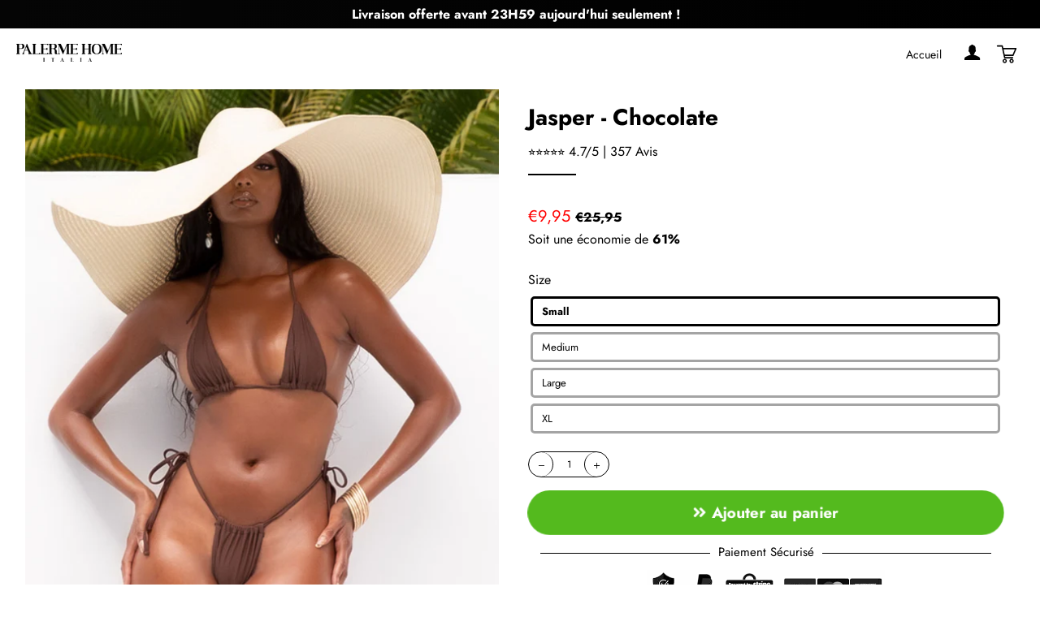

--- FILE ---
content_type: text/html; charset=utf-8
request_url: https://palerme-home.com/products/jasper-chocolate
body_size: 25243
content:
<!doctype html>
<html class="no-js" lang="fr">
<head>

  <!-- Basic page needs ================================================== -->
  <meta charset="utf-8">
  <meta http-equiv="X-UA-Compatible" content="IE=edge,chrome=1">

  
    <link rel="shortcut icon" href="//palerme-home.com/cdn/shop/files/Flavicon_palerme_bec89846-d038-4648-b2a9-90167a7dc418_32x32.png?v=1641845534" type="image/png" />
  

  <!-- Empêcher Google d'indexer le site web ================================================== -->

  

  <!-- Title and description ================================================== -->
  <title>
  Jasper - Chocolate &ndash; Palerme Home
  </title>

  
  <meta name="description" content="Model Measurements: Bust: 32C Waist: 25&quot; Hip: 39&quot; Height: 5&#39;8&quot; Model is wearing a size small Runs true to size">
  

  <!-- Helpers ================================================== -->
  <!-- /snippets/social-meta-tags.liquid -->




<meta property="og:site_name" content="Palerme Home">
<meta property="og:url" content="https://palerme-home.com/products/jasper-chocolate">
<meta property="og:title" content="Jasper - Chocolate">
<meta property="og:type" content="product">
<meta property="og:description" content="Model Measurements: Bust: 32C Waist: 25&quot; Hip: 39&quot; Height: 5&#39;8&quot; Model is wearing a size small Runs true to size">

  <meta property="og:price:amount" content="9,95">
  <meta property="og:price:currency" content="EUR">

<meta property="og:image" content="http://palerme-home.com/cdn/shop/products/Jasper_Choco_1200x1200.jpg?v=1653150884"><meta property="og:image" content="http://palerme-home.com/cdn/shop/products/Jasper_Choco_2_1200x1200.jpg?v=1653150884">
<meta property="og:image:secure_url" content="https://palerme-home.com/cdn/shop/products/Jasper_Choco_1200x1200.jpg?v=1653150884"><meta property="og:image:secure_url" content="https://palerme-home.com/cdn/shop/products/Jasper_Choco_2_1200x1200.jpg?v=1653150884">


<meta name="twitter:card" content="summary_large_image">
<meta name="twitter:title" content="Jasper - Chocolate">
<meta name="twitter:description" content="Model Measurements: Bust: 32C Waist: 25&quot; Hip: 39&quot; Height: 5&#39;8&quot; Model is wearing a size small Runs true to size">

  <link rel="canonical" href="https://palerme-home.com/products/jasper-chocolate">
  <meta name="viewport" content="width=device-width,initial-scale=1,shrink-to-fit=no">
  <meta name="theme-color" content="#54ba1e">
  
  <!-- Ajoutez les meta ici -->

  <!-- CSS ================================================== -->
  <link href="//use.fontawesome.com/releases/v5.13.0/css/all.css" rel="stylesheet" type="text/css" media="all" />
  <link href="//use.fontawesome.com/releases/v5.13.0/css/v4-shims.css" rel="stylesheet" type="text/css" media="all" />
  
  <link href="//palerme-home.com/cdn/shop/t/4/assets/bootstrap.min.css?v=73453366715522477541641939416" rel="stylesheet" type="text/css" media="all" />
  <link href="//palerme-home.com/cdn/shop/t/4/assets/timber.scss.css?v=56058005153152776671759332855" rel="stylesheet" type="text/css" media="all" />
  <link href="//palerme-home.com/cdn/shop/t/4/assets/theme.scss.css?v=39707912500989278231759332853" rel="stylesheet" type="text/css" media="all" />
  <link href="//palerme-home.com/cdn/shop/t/4/assets/custom.css?v=163978633977944233221651846705" rel="stylesheet" type="text/css" media="all" />
  <link href="//palerme-home.com/cdn/shop/t/4/assets/user.css?v=111603181540343972631641939453" rel="stylesheet" type="text/css" media="all" />
  
  <!-- Sections ================================================== -->
  
  <script>
    window.theme = window.theme || {};
    theme.strings = {
      zoomClose: "Fermer (Esc)",
      zoomPrev: "Précédent (flèche gauche)",
      zoomNext: "Suivant (flèche droite)",
      moneyFormat: "€{{amount_with_comma_separator}}",
      addressError: "Vous ne trouvez pas cette adresse",
      addressNoResults: "Aucun résultat pour cette adresse",
      addressQueryLimit: "Vous avez dépassé la limite de Google utilisation de l'API. Envisager la mise à niveau à un \u003ca href=\"https:\/\/developers.google.com\/maps\/premium\/usage-limits\"\u003erégime spécial\u003c\/a\u003e.",
      authError: "Il y avait un problème authentifier votre compte Google Maps.",
      cartEmpty: "Votre panier est vide.",
      cartCookie: "Activer les cookies pour utiliser le panier",
      cartSavings: "Vous économisez [savings]",
      productSlideLabel: "Diapositive [slide_number] sur [slide_max]."
    };
    theme.settings = {
      cartType: "drawer",
      gridType: null
    };
  </script>
  
  <script src="https://ajax.googleapis.com/ajax/libs/jquery/3.5.1/jquery.min.js"></script>
  
  <script src="//palerme-home.com/cdn/shop/t/4/assets/jquery-2.2.3.min.js?v=58211863146907186831641939422" type="text/javascript"></script>
  
  <script src="//palerme-home.com/cdn/shop/t/4/assets/bootstrap.min.js?v=141374711648883490191641939417" async="async"></script>
  <script src="//palerme-home.com/cdn/shop/t/4/assets/lazysizes.min.js?v=155223123402716617051641939423" async="async"></script>
  <script src="//palerme-home.com/cdn/shop/t/4/assets/theme.js?v=82493319620875581301651846590" defer="defer"></script>
  
  <script src="//palerme-home.com/cdn/shop/t/4/assets/slik.js?v=180749536520471061091641939453" defer="defer"></script>

  <script src="//palerme-home.com/cdn/shop/t/4/assets/buttonsAssets.js?v=3891353861816133721641939417" async></script>
  
  <!-- review slider v2 ================================================== -->

  <!-- Header hook for plugins ================================================== -->
  <script>window.performance && window.performance.mark && window.performance.mark('shopify.content_for_header.start');</script><meta id="shopify-digital-wallet" name="shopify-digital-wallet" content="/53166309527/digital_wallets/dialog">
<meta name="shopify-checkout-api-token" content="ad5e73a1ab41bbca9f1a931e85ffc584">
<meta id="in-context-paypal-metadata" data-shop-id="53166309527" data-venmo-supported="false" data-environment="production" data-locale="fr_FR" data-paypal-v4="true" data-currency="EUR">
<link rel="alternate" type="application/json+oembed" href="https://palerme-home.com/products/jasper-chocolate.oembed">
<script async="async" src="/checkouts/internal/preloads.js?locale=fr-FR"></script>
<script id="shopify-features" type="application/json">{"accessToken":"ad5e73a1ab41bbca9f1a931e85ffc584","betas":["rich-media-storefront-analytics"],"domain":"palerme-home.com","predictiveSearch":true,"shopId":53166309527,"locale":"fr"}</script>
<script>var Shopify = Shopify || {};
Shopify.shop = "palerme-home.myshopify.com";
Shopify.locale = "fr";
Shopify.currency = {"active":"EUR","rate":"1.0"};
Shopify.country = "FR";
Shopify.theme = {"name":"Theme fullstack","id":128109936791,"schema_name":"Theme FullStack","schema_version":"2.0","theme_store_id":null,"role":"main"};
Shopify.theme.handle = "null";
Shopify.theme.style = {"id":null,"handle":null};
Shopify.cdnHost = "palerme-home.com/cdn";
Shopify.routes = Shopify.routes || {};
Shopify.routes.root = "/";</script>
<script type="module">!function(o){(o.Shopify=o.Shopify||{}).modules=!0}(window);</script>
<script>!function(o){function n(){var o=[];function n(){o.push(Array.prototype.slice.apply(arguments))}return n.q=o,n}var t=o.Shopify=o.Shopify||{};t.loadFeatures=n(),t.autoloadFeatures=n()}(window);</script>
<script id="shop-js-analytics" type="application/json">{"pageType":"product"}</script>
<script defer="defer" async type="module" src="//palerme-home.com/cdn/shopifycloud/shop-js/modules/v2/client.init-shop-cart-sync_XvpUV7qp.fr.esm.js"></script>
<script defer="defer" async type="module" src="//palerme-home.com/cdn/shopifycloud/shop-js/modules/v2/chunk.common_C2xzKNNs.esm.js"></script>
<script type="module">
  await import("//palerme-home.com/cdn/shopifycloud/shop-js/modules/v2/client.init-shop-cart-sync_XvpUV7qp.fr.esm.js");
await import("//palerme-home.com/cdn/shopifycloud/shop-js/modules/v2/chunk.common_C2xzKNNs.esm.js");

  window.Shopify.SignInWithShop?.initShopCartSync?.({"fedCMEnabled":true,"windoidEnabled":true});

</script>
<script id="__st">var __st={"a":53166309527,"offset":3600,"reqid":"5b7803ec-328d-4126-99e6-8a26cca14f00-1768738838","pageurl":"palerme-home.com\/products\/jasper-chocolate","u":"a2dacec7317f","p":"product","rtyp":"product","rid":7598453522583};</script>
<script>window.ShopifyPaypalV4VisibilityTracking = true;</script>
<script id="captcha-bootstrap">!function(){'use strict';const t='contact',e='account',n='new_comment',o=[[t,t],['blogs',n],['comments',n],[t,'customer']],c=[[e,'customer_login'],[e,'guest_login'],[e,'recover_customer_password'],[e,'create_customer']],r=t=>t.map((([t,e])=>`form[action*='/${t}']:not([data-nocaptcha='true']) input[name='form_type'][value='${e}']`)).join(','),a=t=>()=>t?[...document.querySelectorAll(t)].map((t=>t.form)):[];function s(){const t=[...o],e=r(t);return a(e)}const i='password',u='form_key',d=['recaptcha-v3-token','g-recaptcha-response','h-captcha-response',i],f=()=>{try{return window.sessionStorage}catch{return}},m='__shopify_v',_=t=>t.elements[u];function p(t,e,n=!1){try{const o=window.sessionStorage,c=JSON.parse(o.getItem(e)),{data:r}=function(t){const{data:e,action:n}=t;return t[m]||n?{data:e,action:n}:{data:t,action:n}}(c);for(const[e,n]of Object.entries(r))t.elements[e]&&(t.elements[e].value=n);n&&o.removeItem(e)}catch(o){console.error('form repopulation failed',{error:o})}}const l='form_type',E='cptcha';function T(t){t.dataset[E]=!0}const w=window,h=w.document,L='Shopify',v='ce_forms',y='captcha';let A=!1;((t,e)=>{const n=(g='f06e6c50-85a8-45c8-87d0-21a2b65856fe',I='https://cdn.shopify.com/shopifycloud/storefront-forms-hcaptcha/ce_storefront_forms_captcha_hcaptcha.v1.5.2.iife.js',D={infoText:'Protégé par hCaptcha',privacyText:'Confidentialité',termsText:'Conditions'},(t,e,n)=>{const o=w[L][v],c=o.bindForm;if(c)return c(t,g,e,D).then(n);var r;o.q.push([[t,g,e,D],n]),r=I,A||(h.body.append(Object.assign(h.createElement('script'),{id:'captcha-provider',async:!0,src:r})),A=!0)});var g,I,D;w[L]=w[L]||{},w[L][v]=w[L][v]||{},w[L][v].q=[],w[L][y]=w[L][y]||{},w[L][y].protect=function(t,e){n(t,void 0,e),T(t)},Object.freeze(w[L][y]),function(t,e,n,w,h,L){const[v,y,A,g]=function(t,e,n){const i=e?o:[],u=t?c:[],d=[...i,...u],f=r(d),m=r(i),_=r(d.filter((([t,e])=>n.includes(e))));return[a(f),a(m),a(_),s()]}(w,h,L),I=t=>{const e=t.target;return e instanceof HTMLFormElement?e:e&&e.form},D=t=>v().includes(t);t.addEventListener('submit',(t=>{const e=I(t);if(!e)return;const n=D(e)&&!e.dataset.hcaptchaBound&&!e.dataset.recaptchaBound,o=_(e),c=g().includes(e)&&(!o||!o.value);(n||c)&&t.preventDefault(),c&&!n&&(function(t){try{if(!f())return;!function(t){const e=f();if(!e)return;const n=_(t);if(!n)return;const o=n.value;o&&e.removeItem(o)}(t);const e=Array.from(Array(32),(()=>Math.random().toString(36)[2])).join('');!function(t,e){_(t)||t.append(Object.assign(document.createElement('input'),{type:'hidden',name:u})),t.elements[u].value=e}(t,e),function(t,e){const n=f();if(!n)return;const o=[...t.querySelectorAll(`input[type='${i}']`)].map((({name:t})=>t)),c=[...d,...o],r={};for(const[a,s]of new FormData(t).entries())c.includes(a)||(r[a]=s);n.setItem(e,JSON.stringify({[m]:1,action:t.action,data:r}))}(t,e)}catch(e){console.error('failed to persist form',e)}}(e),e.submit())}));const S=(t,e)=>{t&&!t.dataset[E]&&(n(t,e.some((e=>e===t))),T(t))};for(const o of['focusin','change'])t.addEventListener(o,(t=>{const e=I(t);D(e)&&S(e,y())}));const B=e.get('form_key'),M=e.get(l),P=B&&M;t.addEventListener('DOMContentLoaded',(()=>{const t=y();if(P)for(const e of t)e.elements[l].value===M&&p(e,B);[...new Set([...A(),...v().filter((t=>'true'===t.dataset.shopifyCaptcha))])].forEach((e=>S(e,t)))}))}(h,new URLSearchParams(w.location.search),n,t,e,['guest_login'])})(!0,!0)}();</script>
<script integrity="sha256-4kQ18oKyAcykRKYeNunJcIwy7WH5gtpwJnB7kiuLZ1E=" data-source-attribution="shopify.loadfeatures" defer="defer" src="//palerme-home.com/cdn/shopifycloud/storefront/assets/storefront/load_feature-a0a9edcb.js" crossorigin="anonymous"></script>
<script data-source-attribution="shopify.dynamic_checkout.dynamic.init">var Shopify=Shopify||{};Shopify.PaymentButton=Shopify.PaymentButton||{isStorefrontPortableWallets:!0,init:function(){window.Shopify.PaymentButton.init=function(){};var t=document.createElement("script");t.src="https://palerme-home.com/cdn/shopifycloud/portable-wallets/latest/portable-wallets.fr.js",t.type="module",document.head.appendChild(t)}};
</script>
<script data-source-attribution="shopify.dynamic_checkout.buyer_consent">
  function portableWalletsHideBuyerConsent(e){var t=document.getElementById("shopify-buyer-consent"),n=document.getElementById("shopify-subscription-policy-button");t&&n&&(t.classList.add("hidden"),t.setAttribute("aria-hidden","true"),n.removeEventListener("click",e))}function portableWalletsShowBuyerConsent(e){var t=document.getElementById("shopify-buyer-consent"),n=document.getElementById("shopify-subscription-policy-button");t&&n&&(t.classList.remove("hidden"),t.removeAttribute("aria-hidden"),n.addEventListener("click",e))}window.Shopify?.PaymentButton&&(window.Shopify.PaymentButton.hideBuyerConsent=portableWalletsHideBuyerConsent,window.Shopify.PaymentButton.showBuyerConsent=portableWalletsShowBuyerConsent);
</script>
<script data-source-attribution="shopify.dynamic_checkout.cart.bootstrap">document.addEventListener("DOMContentLoaded",(function(){function t(){return document.querySelector("shopify-accelerated-checkout-cart, shopify-accelerated-checkout")}if(t())Shopify.PaymentButton.init();else{new MutationObserver((function(e,n){t()&&(Shopify.PaymentButton.init(),n.disconnect())})).observe(document.body,{childList:!0,subtree:!0})}}));
</script>
<link id="shopify-accelerated-checkout-styles" rel="stylesheet" media="screen" href="https://palerme-home.com/cdn/shopifycloud/portable-wallets/latest/accelerated-checkout-backwards-compat.css" crossorigin="anonymous">
<style id="shopify-accelerated-checkout-cart">
        #shopify-buyer-consent {
  margin-top: 1em;
  display: inline-block;
  width: 100%;
}

#shopify-buyer-consent.hidden {
  display: none;
}

#shopify-subscription-policy-button {
  background: none;
  border: none;
  padding: 0;
  text-decoration: underline;
  font-size: inherit;
  cursor: pointer;
}

#shopify-subscription-policy-button::before {
  box-shadow: none;
}

      </style>

<script>window.performance && window.performance.mark && window.performance.mark('shopify.content_for_header.end');</script>

  <script src="//palerme-home.com/cdn/shop/t/4/assets/modernizr.min.js?v=21391054748206432451641939424" type="text/javascript"></script>

  
  

  <!-- Ajoutez vos scripts ici -->
  <!-- "snippets/judgeme_core.liquid" was not rendered, the associated app was uninstalled -->
	<!-- "snippets/vitals-loader.liquid" was not rendered, the associated app was uninstalled -->

<script>
	
      window.mu_product = {
        ...{"id":7598453522583,"title":"Jasper - Chocolate","handle":"jasper-chocolate","description":"\u003cdiv\u003e\n\u003cul\u003e\n\u003cli\u003eModel Measurements: \u003cmeta charset=\"UTF-8\"\u003e\n\u003cspan data-mce-fragment=\"1\"\u003e Bust: 32C Waist: 25\" Hip: 39\" Height: 5'8\"\u003c\/span\u003e\n\u003c\/li\u003e\n\u003cli\u003eModel is wearing a size small\u003c\/li\u003e\n\u003cli\u003eRuns true to size\u003c\/li\u003e\n\u003c\/ul\u003e\n\u003c\/div\u003e\n\u003cul\u003e\u003c\/ul\u003e","published_at":"2022-05-21T18:34:40+02:00","created_at":"2022-05-21T18:34:44+02:00","vendor":"Matte Collection","type":"swim","tags":["bikini","chocolate"],"price":995,"price_min":995,"price_max":995,"available":true,"price_varies":false,"compare_at_price":2595,"compare_at_price_min":2595,"compare_at_price_max":2595,"compare_at_price_varies":false,"variants":[{"id":42113744863383,"title":"Small","option1":"Small","option2":null,"option3":null,"sku":"I006-1-10009","requires_shipping":true,"taxable":true,"featured_image":{"id":35648028246167,"product_id":7598453522583,"position":1,"created_at":"2022-05-21T18:34:44+02:00","updated_at":"2022-05-21T18:34:44+02:00","alt":null,"width":2655,"height":3876,"src":"\/\/palerme-home.com\/cdn\/shop\/products\/Jasper_Choco.jpg?v=1653150884","variant_ids":[42113744863383]},"available":true,"name":"Jasper - Chocolate - Small","public_title":"Small","options":["Small"],"price":995,"weight":113,"compare_at_price":2595,"inventory_management":null,"barcode":null,"featured_media":{"alt":null,"id":28071742013591,"position":1,"preview_image":{"aspect_ratio":0.685,"height":3876,"width":2655,"src":"\/\/palerme-home.com\/cdn\/shop\/products\/Jasper_Choco.jpg?v=1653150884"}},"requires_selling_plan":false,"selling_plan_allocations":[]},{"id":42113744896151,"title":"Medium","option1":"Medium","option2":null,"option3":null,"sku":"I007-1-10009","requires_shipping":true,"taxable":true,"featured_image":{"id":35648028278935,"product_id":7598453522583,"position":2,"created_at":"2022-05-21T18:34:44+02:00","updated_at":"2022-05-21T18:34:44+02:00","alt":null,"width":2655,"height":3876,"src":"\/\/palerme-home.com\/cdn\/shop\/products\/Jasper_Choco_2.jpg?v=1653150884","variant_ids":[42113744896151]},"available":true,"name":"Jasper - Chocolate - Medium","public_title":"Medium","options":["Medium"],"price":995,"weight":113,"compare_at_price":2595,"inventory_management":null,"barcode":null,"featured_media":{"alt":null,"id":28071742046359,"position":2,"preview_image":{"aspect_ratio":0.685,"height":3876,"width":2655,"src":"\/\/palerme-home.com\/cdn\/shop\/products\/Jasper_Choco_2.jpg?v=1653150884"}},"requires_selling_plan":false,"selling_plan_allocations":[]},{"id":42113744928919,"title":"Large","option1":"Large","option2":null,"option3":null,"sku":"I008-1-10009","requires_shipping":true,"taxable":true,"featured_image":null,"available":true,"name":"Jasper - Chocolate - Large","public_title":"Large","options":["Large"],"price":995,"weight":113,"compare_at_price":2595,"inventory_management":null,"barcode":null,"requires_selling_plan":false,"selling_plan_allocations":[]},{"id":42113744961687,"title":"XL","option1":"XL","option2":null,"option3":null,"sku":"I009-1-10009","requires_shipping":true,"taxable":true,"featured_image":null,"available":true,"name":"Jasper - Chocolate - XL","public_title":"XL","options":["XL"],"price":995,"weight":113,"compare_at_price":2595,"inventory_management":null,"barcode":null,"requires_selling_plan":false,"selling_plan_allocations":[]}],"images":["\/\/palerme-home.com\/cdn\/shop\/products\/Jasper_Choco.jpg?v=1653150884","\/\/palerme-home.com\/cdn\/shop\/products\/Jasper_Choco_2.jpg?v=1653150884"],"featured_image":"\/\/palerme-home.com\/cdn\/shop\/products\/Jasper_Choco.jpg?v=1653150884","options":["Size"],"media":[{"alt":null,"id":28071742013591,"position":1,"preview_image":{"aspect_ratio":0.685,"height":3876,"width":2655,"src":"\/\/palerme-home.com\/cdn\/shop\/products\/Jasper_Choco.jpg?v=1653150884"},"aspect_ratio":0.685,"height":3876,"media_type":"image","src":"\/\/palerme-home.com\/cdn\/shop\/products\/Jasper_Choco.jpg?v=1653150884","width":2655},{"alt":null,"id":28071742046359,"position":2,"preview_image":{"aspect_ratio":0.685,"height":3876,"width":2655,"src":"\/\/palerme-home.com\/cdn\/shop\/products\/Jasper_Choco_2.jpg?v=1653150884"},"aspect_ratio":0.685,"height":3876,"media_type":"image","src":"\/\/palerme-home.com\/cdn\/shop\/products\/Jasper_Choco_2.jpg?v=1653150884","width":2655}],"requires_selling_plan":false,"selling_plan_groups":[],"content":"\u003cdiv\u003e\n\u003cul\u003e\n\u003cli\u003eModel Measurements: \u003cmeta charset=\"UTF-8\"\u003e\n\u003cspan data-mce-fragment=\"1\"\u003e Bust: 32C Waist: 25\" Hip: 39\" Height: 5'8\"\u003c\/span\u003e\n\u003c\/li\u003e\n\u003cli\u003eModel is wearing a size small\u003c\/li\u003e\n\u003cli\u003eRuns true to size\u003c\/li\u003e\n\u003c\/ul\u003e\n\u003c\/div\u003e\n\u003cul\u003e\u003c\/ul\u003e"},
		collections: [],
		inventory:{"42113744863383": 0 ,"42113744896151": 0 ,"42113744928919": 0 ,"42113744961687": 0 ,},
        has_only_default_variant: false,
        
      }
	
    window.mu_currencies = [{"name": "Euro", "iso_code": "EUR", "symbol": "€"},];
    window.mu_origin = 'palerme-home.com';
    window.mu_myshopify_domain = 'palerme-home.myshopify.com';
    window.mu_cart_currency= 'EUR';
    window.mu_cart_items = [];
    window.mu_money_format = '€{{amount_with_comma_separator}}';
    window.mu_custom_links = []
    window.mu_custom_atcs = []
    window.mu_custom_atcs = []
    
    
</script>
<script crossorigin src="https://unpkg.com/react@16/umd/react.production.min.js"></script>
<script crossorigin src="https://unpkg.com/react-dom@16/umd/react-dom.production.min.js"></script>
<script src="//ajax.googleapis.com/ajax/libs/webfont/1/webfont.js"></script>
<link rel="stylesheet" href="https://d21yesh77pw85v.cloudfront.net/static/css/cart.css">
<script src="https://d21yesh77pw85v.cloudfront.net/static/js/script_tags/cart_renderer.gz.js"></script>
<link href="https://monorail-edge.shopifysvc.com" rel="dns-prefetch">
<script>(function(){if ("sendBeacon" in navigator && "performance" in window) {try {var session_token_from_headers = performance.getEntriesByType('navigation')[0].serverTiming.find(x => x.name == '_s').description;} catch {var session_token_from_headers = undefined;}var session_cookie_matches = document.cookie.match(/_shopify_s=([^;]*)/);var session_token_from_cookie = session_cookie_matches && session_cookie_matches.length === 2 ? session_cookie_matches[1] : "";var session_token = session_token_from_headers || session_token_from_cookie || "";function handle_abandonment_event(e) {var entries = performance.getEntries().filter(function(entry) {return /monorail-edge.shopifysvc.com/.test(entry.name);});if (!window.abandonment_tracked && entries.length === 0) {window.abandonment_tracked = true;var currentMs = Date.now();var navigation_start = performance.timing.navigationStart;var payload = {shop_id: 53166309527,url: window.location.href,navigation_start,duration: currentMs - navigation_start,session_token,page_type: "product"};window.navigator.sendBeacon("https://monorail-edge.shopifysvc.com/v1/produce", JSON.stringify({schema_id: "online_store_buyer_site_abandonment/1.1",payload: payload,metadata: {event_created_at_ms: currentMs,event_sent_at_ms: currentMs}}));}}window.addEventListener('pagehide', handle_abandonment_event);}}());</script>
<script id="web-pixels-manager-setup">(function e(e,d,r,n,o){if(void 0===o&&(o={}),!Boolean(null===(a=null===(i=window.Shopify)||void 0===i?void 0:i.analytics)||void 0===a?void 0:a.replayQueue)){var i,a;window.Shopify=window.Shopify||{};var t=window.Shopify;t.analytics=t.analytics||{};var s=t.analytics;s.replayQueue=[],s.publish=function(e,d,r){return s.replayQueue.push([e,d,r]),!0};try{self.performance.mark("wpm:start")}catch(e){}var l=function(){var e={modern:/Edge?\/(1{2}[4-9]|1[2-9]\d|[2-9]\d{2}|\d{4,})\.\d+(\.\d+|)|Firefox\/(1{2}[4-9]|1[2-9]\d|[2-9]\d{2}|\d{4,})\.\d+(\.\d+|)|Chrom(ium|e)\/(9{2}|\d{3,})\.\d+(\.\d+|)|(Maci|X1{2}).+ Version\/(15\.\d+|(1[6-9]|[2-9]\d|\d{3,})\.\d+)([,.]\d+|)( \(\w+\)|)( Mobile\/\w+|) Safari\/|Chrome.+OPR\/(9{2}|\d{3,})\.\d+\.\d+|(CPU[ +]OS|iPhone[ +]OS|CPU[ +]iPhone|CPU IPhone OS|CPU iPad OS)[ +]+(15[._]\d+|(1[6-9]|[2-9]\d|\d{3,})[._]\d+)([._]\d+|)|Android:?[ /-](13[3-9]|1[4-9]\d|[2-9]\d{2}|\d{4,})(\.\d+|)(\.\d+|)|Android.+Firefox\/(13[5-9]|1[4-9]\d|[2-9]\d{2}|\d{4,})\.\d+(\.\d+|)|Android.+Chrom(ium|e)\/(13[3-9]|1[4-9]\d|[2-9]\d{2}|\d{4,})\.\d+(\.\d+|)|SamsungBrowser\/([2-9]\d|\d{3,})\.\d+/,legacy:/Edge?\/(1[6-9]|[2-9]\d|\d{3,})\.\d+(\.\d+|)|Firefox\/(5[4-9]|[6-9]\d|\d{3,})\.\d+(\.\d+|)|Chrom(ium|e)\/(5[1-9]|[6-9]\d|\d{3,})\.\d+(\.\d+|)([\d.]+$|.*Safari\/(?![\d.]+ Edge\/[\d.]+$))|(Maci|X1{2}).+ Version\/(10\.\d+|(1[1-9]|[2-9]\d|\d{3,})\.\d+)([,.]\d+|)( \(\w+\)|)( Mobile\/\w+|) Safari\/|Chrome.+OPR\/(3[89]|[4-9]\d|\d{3,})\.\d+\.\d+|(CPU[ +]OS|iPhone[ +]OS|CPU[ +]iPhone|CPU IPhone OS|CPU iPad OS)[ +]+(10[._]\d+|(1[1-9]|[2-9]\d|\d{3,})[._]\d+)([._]\d+|)|Android:?[ /-](13[3-9]|1[4-9]\d|[2-9]\d{2}|\d{4,})(\.\d+|)(\.\d+|)|Mobile Safari.+OPR\/([89]\d|\d{3,})\.\d+\.\d+|Android.+Firefox\/(13[5-9]|1[4-9]\d|[2-9]\d{2}|\d{4,})\.\d+(\.\d+|)|Android.+Chrom(ium|e)\/(13[3-9]|1[4-9]\d|[2-9]\d{2}|\d{4,})\.\d+(\.\d+|)|Android.+(UC? ?Browser|UCWEB|U3)[ /]?(15\.([5-9]|\d{2,})|(1[6-9]|[2-9]\d|\d{3,})\.\d+)\.\d+|SamsungBrowser\/(5\.\d+|([6-9]|\d{2,})\.\d+)|Android.+MQ{2}Browser\/(14(\.(9|\d{2,})|)|(1[5-9]|[2-9]\d|\d{3,})(\.\d+|))(\.\d+|)|K[Aa][Ii]OS\/(3\.\d+|([4-9]|\d{2,})\.\d+)(\.\d+|)/},d=e.modern,r=e.legacy,n=navigator.userAgent;return n.match(d)?"modern":n.match(r)?"legacy":"unknown"}(),u="modern"===l?"modern":"legacy",c=(null!=n?n:{modern:"",legacy:""})[u],f=function(e){return[e.baseUrl,"/wpm","/b",e.hashVersion,"modern"===e.buildTarget?"m":"l",".js"].join("")}({baseUrl:d,hashVersion:r,buildTarget:u}),m=function(e){var d=e.version,r=e.bundleTarget,n=e.surface,o=e.pageUrl,i=e.monorailEndpoint;return{emit:function(e){var a=e.status,t=e.errorMsg,s=(new Date).getTime(),l=JSON.stringify({metadata:{event_sent_at_ms:s},events:[{schema_id:"web_pixels_manager_load/3.1",payload:{version:d,bundle_target:r,page_url:o,status:a,surface:n,error_msg:t},metadata:{event_created_at_ms:s}}]});if(!i)return console&&console.warn&&console.warn("[Web Pixels Manager] No Monorail endpoint provided, skipping logging."),!1;try{return self.navigator.sendBeacon.bind(self.navigator)(i,l)}catch(e){}var u=new XMLHttpRequest;try{return u.open("POST",i,!0),u.setRequestHeader("Content-Type","text/plain"),u.send(l),!0}catch(e){return console&&console.warn&&console.warn("[Web Pixels Manager] Got an unhandled error while logging to Monorail."),!1}}}}({version:r,bundleTarget:l,surface:e.surface,pageUrl:self.location.href,monorailEndpoint:e.monorailEndpoint});try{o.browserTarget=l,function(e){var d=e.src,r=e.async,n=void 0===r||r,o=e.onload,i=e.onerror,a=e.sri,t=e.scriptDataAttributes,s=void 0===t?{}:t,l=document.createElement("script"),u=document.querySelector("head"),c=document.querySelector("body");if(l.async=n,l.src=d,a&&(l.integrity=a,l.crossOrigin="anonymous"),s)for(var f in s)if(Object.prototype.hasOwnProperty.call(s,f))try{l.dataset[f]=s[f]}catch(e){}if(o&&l.addEventListener("load",o),i&&l.addEventListener("error",i),u)u.appendChild(l);else{if(!c)throw new Error("Did not find a head or body element to append the script");c.appendChild(l)}}({src:f,async:!0,onload:function(){if(!function(){var e,d;return Boolean(null===(d=null===(e=window.Shopify)||void 0===e?void 0:e.analytics)||void 0===d?void 0:d.initialized)}()){var d=window.webPixelsManager.init(e)||void 0;if(d){var r=window.Shopify.analytics;r.replayQueue.forEach((function(e){var r=e[0],n=e[1],o=e[2];d.publishCustomEvent(r,n,o)})),r.replayQueue=[],r.publish=d.publishCustomEvent,r.visitor=d.visitor,r.initialized=!0}}},onerror:function(){return m.emit({status:"failed",errorMsg:"".concat(f," has failed to load")})},sri:function(e){var d=/^sha384-[A-Za-z0-9+/=]+$/;return"string"==typeof e&&d.test(e)}(c)?c:"",scriptDataAttributes:o}),m.emit({status:"loading"})}catch(e){m.emit({status:"failed",errorMsg:(null==e?void 0:e.message)||"Unknown error"})}}})({shopId: 53166309527,storefrontBaseUrl: "https://palerme-home.com",extensionsBaseUrl: "https://extensions.shopifycdn.com/cdn/shopifycloud/web-pixels-manager",monorailEndpoint: "https://monorail-edge.shopifysvc.com/unstable/produce_batch",surface: "storefront-renderer",enabledBetaFlags: ["2dca8a86"],webPixelsConfigList: [{"id":"361922909","configuration":"{\"pixel_id\":\"4211683882284442\",\"pixel_type\":\"facebook_pixel\",\"metaapp_system_user_token\":\"-\"}","eventPayloadVersion":"v1","runtimeContext":"OPEN","scriptVersion":"ca16bc87fe92b6042fbaa3acc2fbdaa6","type":"APP","apiClientId":2329312,"privacyPurposes":["ANALYTICS","MARKETING","SALE_OF_DATA"],"dataSharingAdjustments":{"protectedCustomerApprovalScopes":["read_customer_address","read_customer_email","read_customer_name","read_customer_personal_data","read_customer_phone"]}},{"id":"213418333","configuration":"{\"tagID\":\"2613981035207\"}","eventPayloadVersion":"v1","runtimeContext":"STRICT","scriptVersion":"18031546ee651571ed29edbe71a3550b","type":"APP","apiClientId":3009811,"privacyPurposes":["ANALYTICS","MARKETING","SALE_OF_DATA"],"dataSharingAdjustments":{"protectedCustomerApprovalScopes":["read_customer_address","read_customer_email","read_customer_name","read_customer_personal_data","read_customer_phone"]}},{"id":"shopify-app-pixel","configuration":"{}","eventPayloadVersion":"v1","runtimeContext":"STRICT","scriptVersion":"0450","apiClientId":"shopify-pixel","type":"APP","privacyPurposes":["ANALYTICS","MARKETING"]},{"id":"shopify-custom-pixel","eventPayloadVersion":"v1","runtimeContext":"LAX","scriptVersion":"0450","apiClientId":"shopify-pixel","type":"CUSTOM","privacyPurposes":["ANALYTICS","MARKETING"]}],isMerchantRequest: false,initData: {"shop":{"name":"Palerme Home","paymentSettings":{"currencyCode":"EUR"},"myshopifyDomain":"palerme-home.myshopify.com","countryCode":"FR","storefrontUrl":"https:\/\/palerme-home.com"},"customer":null,"cart":null,"checkout":null,"productVariants":[{"price":{"amount":9.95,"currencyCode":"EUR"},"product":{"title":"Jasper - Chocolate","vendor":"Matte Collection","id":"7598453522583","untranslatedTitle":"Jasper - Chocolate","url":"\/products\/jasper-chocolate","type":"swim"},"id":"42113744863383","image":{"src":"\/\/palerme-home.com\/cdn\/shop\/products\/Jasper_Choco.jpg?v=1653150884"},"sku":"I006-1-10009","title":"Small","untranslatedTitle":"Small"},{"price":{"amount":9.95,"currencyCode":"EUR"},"product":{"title":"Jasper - Chocolate","vendor":"Matte Collection","id":"7598453522583","untranslatedTitle":"Jasper - Chocolate","url":"\/products\/jasper-chocolate","type":"swim"},"id":"42113744896151","image":{"src":"\/\/palerme-home.com\/cdn\/shop\/products\/Jasper_Choco_2.jpg?v=1653150884"},"sku":"I007-1-10009","title":"Medium","untranslatedTitle":"Medium"},{"price":{"amount":9.95,"currencyCode":"EUR"},"product":{"title":"Jasper - Chocolate","vendor":"Matte Collection","id":"7598453522583","untranslatedTitle":"Jasper - Chocolate","url":"\/products\/jasper-chocolate","type":"swim"},"id":"42113744928919","image":{"src":"\/\/palerme-home.com\/cdn\/shop\/products\/Jasper_Choco.jpg?v=1653150884"},"sku":"I008-1-10009","title":"Large","untranslatedTitle":"Large"},{"price":{"amount":9.95,"currencyCode":"EUR"},"product":{"title":"Jasper - Chocolate","vendor":"Matte Collection","id":"7598453522583","untranslatedTitle":"Jasper - Chocolate","url":"\/products\/jasper-chocolate","type":"swim"},"id":"42113744961687","image":{"src":"\/\/palerme-home.com\/cdn\/shop\/products\/Jasper_Choco.jpg?v=1653150884"},"sku":"I009-1-10009","title":"XL","untranslatedTitle":"XL"}],"purchasingCompany":null},},"https://palerme-home.com/cdn","fcfee988w5aeb613cpc8e4bc33m6693e112",{"modern":"","legacy":""},{"shopId":"53166309527","storefrontBaseUrl":"https:\/\/palerme-home.com","extensionBaseUrl":"https:\/\/extensions.shopifycdn.com\/cdn\/shopifycloud\/web-pixels-manager","surface":"storefront-renderer","enabledBetaFlags":"[\"2dca8a86\"]","isMerchantRequest":"false","hashVersion":"fcfee988w5aeb613cpc8e4bc33m6693e112","publish":"custom","events":"[[\"page_viewed\",{}],[\"product_viewed\",{\"productVariant\":{\"price\":{\"amount\":9.95,\"currencyCode\":\"EUR\"},\"product\":{\"title\":\"Jasper - Chocolate\",\"vendor\":\"Matte Collection\",\"id\":\"7598453522583\",\"untranslatedTitle\":\"Jasper - Chocolate\",\"url\":\"\/products\/jasper-chocolate\",\"type\":\"swim\"},\"id\":\"42113744863383\",\"image\":{\"src\":\"\/\/palerme-home.com\/cdn\/shop\/products\/Jasper_Choco.jpg?v=1653150884\"},\"sku\":\"I006-1-10009\",\"title\":\"Small\",\"untranslatedTitle\":\"Small\"}}]]"});</script><script>
  window.ShopifyAnalytics = window.ShopifyAnalytics || {};
  window.ShopifyAnalytics.meta = window.ShopifyAnalytics.meta || {};
  window.ShopifyAnalytics.meta.currency = 'EUR';
  var meta = {"product":{"id":7598453522583,"gid":"gid:\/\/shopify\/Product\/7598453522583","vendor":"Matte Collection","type":"swim","handle":"jasper-chocolate","variants":[{"id":42113744863383,"price":995,"name":"Jasper - Chocolate - Small","public_title":"Small","sku":"I006-1-10009"},{"id":42113744896151,"price":995,"name":"Jasper - Chocolate - Medium","public_title":"Medium","sku":"I007-1-10009"},{"id":42113744928919,"price":995,"name":"Jasper - Chocolate - Large","public_title":"Large","sku":"I008-1-10009"},{"id":42113744961687,"price":995,"name":"Jasper - Chocolate - XL","public_title":"XL","sku":"I009-1-10009"}],"remote":false},"page":{"pageType":"product","resourceType":"product","resourceId":7598453522583,"requestId":"5b7803ec-328d-4126-99e6-8a26cca14f00-1768738838"}};
  for (var attr in meta) {
    window.ShopifyAnalytics.meta[attr] = meta[attr];
  }
</script>
<script class="analytics">
  (function () {
    var customDocumentWrite = function(content) {
      var jquery = null;

      if (window.jQuery) {
        jquery = window.jQuery;
      } else if (window.Checkout && window.Checkout.$) {
        jquery = window.Checkout.$;
      }

      if (jquery) {
        jquery('body').append(content);
      }
    };

    var hasLoggedConversion = function(token) {
      if (token) {
        return document.cookie.indexOf('loggedConversion=' + token) !== -1;
      }
      return false;
    }

    var setCookieIfConversion = function(token) {
      if (token) {
        var twoMonthsFromNow = new Date(Date.now());
        twoMonthsFromNow.setMonth(twoMonthsFromNow.getMonth() + 2);

        document.cookie = 'loggedConversion=' + token + '; expires=' + twoMonthsFromNow;
      }
    }

    var trekkie = window.ShopifyAnalytics.lib = window.trekkie = window.trekkie || [];
    if (trekkie.integrations) {
      return;
    }
    trekkie.methods = [
      'identify',
      'page',
      'ready',
      'track',
      'trackForm',
      'trackLink'
    ];
    trekkie.factory = function(method) {
      return function() {
        var args = Array.prototype.slice.call(arguments);
        args.unshift(method);
        trekkie.push(args);
        return trekkie;
      };
    };
    for (var i = 0; i < trekkie.methods.length; i++) {
      var key = trekkie.methods[i];
      trekkie[key] = trekkie.factory(key);
    }
    trekkie.load = function(config) {
      trekkie.config = config || {};
      trekkie.config.initialDocumentCookie = document.cookie;
      var first = document.getElementsByTagName('script')[0];
      var script = document.createElement('script');
      script.type = 'text/javascript';
      script.onerror = function(e) {
        var scriptFallback = document.createElement('script');
        scriptFallback.type = 'text/javascript';
        scriptFallback.onerror = function(error) {
                var Monorail = {
      produce: function produce(monorailDomain, schemaId, payload) {
        var currentMs = new Date().getTime();
        var event = {
          schema_id: schemaId,
          payload: payload,
          metadata: {
            event_created_at_ms: currentMs,
            event_sent_at_ms: currentMs
          }
        };
        return Monorail.sendRequest("https://" + monorailDomain + "/v1/produce", JSON.stringify(event));
      },
      sendRequest: function sendRequest(endpointUrl, payload) {
        // Try the sendBeacon API
        if (window && window.navigator && typeof window.navigator.sendBeacon === 'function' && typeof window.Blob === 'function' && !Monorail.isIos12()) {
          var blobData = new window.Blob([payload], {
            type: 'text/plain'
          });

          if (window.navigator.sendBeacon(endpointUrl, blobData)) {
            return true;
          } // sendBeacon was not successful

        } // XHR beacon

        var xhr = new XMLHttpRequest();

        try {
          xhr.open('POST', endpointUrl);
          xhr.setRequestHeader('Content-Type', 'text/plain');
          xhr.send(payload);
        } catch (e) {
          console.log(e);
        }

        return false;
      },
      isIos12: function isIos12() {
        return window.navigator.userAgent.lastIndexOf('iPhone; CPU iPhone OS 12_') !== -1 || window.navigator.userAgent.lastIndexOf('iPad; CPU OS 12_') !== -1;
      }
    };
    Monorail.produce('monorail-edge.shopifysvc.com',
      'trekkie_storefront_load_errors/1.1',
      {shop_id: 53166309527,
      theme_id: 128109936791,
      app_name: "storefront",
      context_url: window.location.href,
      source_url: "//palerme-home.com/cdn/s/trekkie.storefront.cd680fe47e6c39ca5d5df5f0a32d569bc48c0f27.min.js"});

        };
        scriptFallback.async = true;
        scriptFallback.src = '//palerme-home.com/cdn/s/trekkie.storefront.cd680fe47e6c39ca5d5df5f0a32d569bc48c0f27.min.js';
        first.parentNode.insertBefore(scriptFallback, first);
      };
      script.async = true;
      script.src = '//palerme-home.com/cdn/s/trekkie.storefront.cd680fe47e6c39ca5d5df5f0a32d569bc48c0f27.min.js';
      first.parentNode.insertBefore(script, first);
    };
    trekkie.load(
      {"Trekkie":{"appName":"storefront","development":false,"defaultAttributes":{"shopId":53166309527,"isMerchantRequest":null,"themeId":128109936791,"themeCityHash":"6270785404912737693","contentLanguage":"fr","currency":"EUR","eventMetadataId":"94e7a5c2-eed3-4014-9130-a15ac30b518f"},"isServerSideCookieWritingEnabled":true,"monorailRegion":"shop_domain","enabledBetaFlags":["65f19447"]},"Session Attribution":{},"S2S":{"facebookCapiEnabled":true,"source":"trekkie-storefront-renderer","apiClientId":580111}}
    );

    var loaded = false;
    trekkie.ready(function() {
      if (loaded) return;
      loaded = true;

      window.ShopifyAnalytics.lib = window.trekkie;

      var originalDocumentWrite = document.write;
      document.write = customDocumentWrite;
      try { window.ShopifyAnalytics.merchantGoogleAnalytics.call(this); } catch(error) {};
      document.write = originalDocumentWrite;

      window.ShopifyAnalytics.lib.page(null,{"pageType":"product","resourceType":"product","resourceId":7598453522583,"requestId":"5b7803ec-328d-4126-99e6-8a26cca14f00-1768738838","shopifyEmitted":true});

      var match = window.location.pathname.match(/checkouts\/(.+)\/(thank_you|post_purchase)/)
      var token = match? match[1]: undefined;
      if (!hasLoggedConversion(token)) {
        setCookieIfConversion(token);
        window.ShopifyAnalytics.lib.track("Viewed Product",{"currency":"EUR","variantId":42113744863383,"productId":7598453522583,"productGid":"gid:\/\/shopify\/Product\/7598453522583","name":"Jasper - Chocolate - Small","price":"9.95","sku":"I006-1-10009","brand":"Matte Collection","variant":"Small","category":"swim","nonInteraction":true,"remote":false},undefined,undefined,{"shopifyEmitted":true});
      window.ShopifyAnalytics.lib.track("monorail:\/\/trekkie_storefront_viewed_product\/1.1",{"currency":"EUR","variantId":42113744863383,"productId":7598453522583,"productGid":"gid:\/\/shopify\/Product\/7598453522583","name":"Jasper - Chocolate - Small","price":"9.95","sku":"I006-1-10009","brand":"Matte Collection","variant":"Small","category":"swim","nonInteraction":true,"remote":false,"referer":"https:\/\/palerme-home.com\/products\/jasper-chocolate"});
      }
    });


        var eventsListenerScript = document.createElement('script');
        eventsListenerScript.async = true;
        eventsListenerScript.src = "//palerme-home.com/cdn/shopifycloud/storefront/assets/shop_events_listener-3da45d37.js";
        document.getElementsByTagName('head')[0].appendChild(eventsListenerScript);

})();</script>
<script
  defer
  src="https://palerme-home.com/cdn/shopifycloud/perf-kit/shopify-perf-kit-3.0.4.min.js"
  data-application="storefront-renderer"
  data-shop-id="53166309527"
  data-render-region="gcp-us-east1"
  data-page-type="product"
  data-theme-instance-id="128109936791"
  data-theme-name="Theme FullStack"
  data-theme-version="2.0"
  data-monorail-region="shop_domain"
  data-resource-timing-sampling-rate="10"
  data-shs="true"
  data-shs-beacon="true"
  data-shs-export-with-fetch="true"
  data-shs-logs-sample-rate="1"
  data-shs-beacon-endpoint="https://palerme-home.com/api/collect"
></script>
</head>


<body id="jasper-chocolate" class="template-product">

  
	<style data-shopify>

.loading {
  position: fixed;
  z-index: 999;
  height: 100%;
  width: 100%;
  overflow: show;
  margin: auto;
  top: 0;
  left: 0;
  bottom: 0;
  right: 0;
  background: #000000;
  opacity: .40;
  transition: .3s ease-in-out;
  display: flex;
  justify-content: center;
  align-items: center;
}

.loading.closed {
	display: none;
    transition: 1s ease-in-out;
}

.loading svg {
	width: 100px;
}
  
</style>

<div class="loading">

  <svg version='1.1' id='L2' xmlns='http://www.w3.org/2000/svg' xmlns:xlink='http://www.w3.org/1999/xlink' x='0px' y='0px' viewBox='0 0 100 100' enable-background='new 0 0 100 100' xml:space='preserve'><circle fill='none' stroke='#fff' stroke-width='4' stroke-miterlimit='10' cx='50' cy='50' r='48'/><line fill='none' stroke-linecap='round' stroke='#fff' stroke-width='4' stroke-miterlimit='10' x1='50' y1='50' x2='85' y2='50.5'> <animateTransform attributeName='transform' dur='2s' type='rotate' from='0 50 50' to='360 50 50' repeatCount='indefinite' /></line><line fill='none' stroke-linecap='round' stroke='#fff' stroke-width='4' stroke-miterlimit='10' x1='50' y1='50' x2='49.5' y2='74'> <animateTransform attributeName='transform' dur='15s' type='rotate' from='0 50 50' to='360 50 50' repeatCount='indefinite' /></line></svg>

</div>

<script>
  $(window).ready(function(){
    setInterval(function(){ 
      $('.loading').addClass('closed')
    }, 1000);
  });
</script>


  
  
  
  
  
  
  
  
  
  
  <div id="shopify-section-header" class="shopify-section"><style data-shopify>

  
  

  .header-wrapper .site-nav__link,
  .header-wrapper .site-header__logo a,
  .header-wrapper .site-nav__dropdown-link,
  .header-wrapper .site-nav--has-dropdown > a.nav-focus,
  .header-wrapper .site-nav--has-dropdown.nav-hover > a,
  .header-wrapper .site-nav--has-dropdown:hover > a {
    color: #000000;
  }

  .header-wrapper .site-header__logo a:hover,
  .header-wrapper .site-header__logo a:focus,
  .header-wrapper .site-nav--has-dropdown a:hover,
  .header-wrapper .site-nav--has-dropdown > a.nav-focus:hover,
  .header-wrapper .site-nav--has-dropdown > a.nav-focus:focus,
  .header-wrapper .site-nav--has-dropdown .site-nav__link:hover,
  .header-wrapper .site-nav--has-dropdown .site-nav__link:focus,
  .header-wrapper .site-nav--has-dropdown.nav-hover > a:hover,
  .header-wrapper .site-nav__dropdown a:focus {
    color: rgba(0, 0, 0, 0.75);
  }

  .header-wrapper .site-nav__link:hover,
  .header-wrapper .site-nav__link:focus {
  color: #000000;
  }

  .header-wrapper .burger-icon,
  .header-wrapper .site-nav--has-dropdown:hover > a:before,
  .header-wrapper .site-nav--has-dropdown > a.nav-focus:before,
  .header-wrapper .site-nav--has-dropdown.nav-hover > a:before {
    background: #000000;
  }

  .header-wrapper .site-nav__link:hover .burger-icon {
    background: rgba(0, 0, 0, 0.75);
  }

  .site-header__logo img {
    max-width: 130px;
  }

  @media screen and (max-width: 768px) {
    .site-header__logo img {
      max-width: 100%;
    }
  }

.site-header {
  padding: 0;
  background: -webkit-linear-gradient(to right, #ffffff, #ffffff)!important; /* Chrome 10-25, Safari 5.1-6 */
    background: linear-gradient(to right, #ffffff, #ffffff)!important;
}

.site-nav__grandchild-dropdown a:after, .site-nav__link:after {
  background: none repeat scroll 0 0 transparent;
  bottom: 0;
  content: "";
  display: block;
  height: 2px;
  left: 50%;
  position: absolute;
  background: #000000;
  transition: width 0.3s ease 0s, left 0.3s ease 0s;
  width: 0;
}

/* sticky header */


  
  
    .header-wrapper {
      transition: all .3s ease, height .8s ease;
      -webkit-transition: all .3s ease, height .8s ease;
    }
    .stickyheader {
      position: fixed;
      z-index: 9;
      top: 0;
      width: 100%;
    }
  .stickyheader .site-header {
    transition: .3s ease-in-out;
  }
  
    .is-sticky .atc-container {
        
        top: 90px!important;
        bottom: unset!important;
        
    }

    @media screen and (max-width: 589px) {
      .is-sticky .atc-container {
        
        bottom: 0!important;
        top: unset!important;
        
      }
    }
  


.icone-fa-par {
  font-size: 100%;
  color: #000000;
}

.icon-cart {
  width: 100%;
  fill: #000000;
}

.info-bulle {
  background: #ff0000!important;
}</style><div data-section-id="header" data-section-type="header-section" data-template="product">
  <div id="NavDrawer" class="drawer drawer--left">
      <div class="drawer__inner drawer-left__inner">

    <header class="section-header-menu">
      <h2 class="mymenu-titre">Navigation</h2>
      <hr class="pagehr">
    </header>
    
    

    <ul class="mobile-nav">
      
        

          <li class="mobile-nav__item">
            <a
              href="/"
              class="mobile-nav__link"
              >
                Accueil
            </a>
          </li>

        
      
      
      <!-- MEGA MENU MOBILE -->
      
      <!-- MEGA MENU MOBILE -->
      
      
      <li class="mobile-nav__spacer"></li>

      
      
        
          <li class="mobile-nav__item mobile-nav__item--secondary">
            <a href="https://shopify.com/53166309527/account?locale=fr&amp;region_country=FR" id="customer_login_link">Se connecter</a>
          </li>
          <li class="mobile-nav__item mobile-nav__item--secondary">
            <a href="https://shopify.com/53166309527/account?locale=fr" id="customer_register_link">Créer un compte</a>
          </li>
        
      
      
    </ul>
    <!-- //mobile-nav -->
  </div>


  </div>
  <div class="header-container drawer__header-container">
    <div class="header-wrapper " data-header-wrapper>
      
        
            
            <style>
  .announcement-bar {
    background: -webkit-linear-gradient(to right, #050505, #000000)!important; /* Chrome 10-25, Safari 5.1-6 */
  	background: linear-gradient(to right, #050505, #000000)!important;
    display: flex;
    text-align: center;
    position: relative;
    text-decoration: none;
    min-height: 35px;
    justify-content: center;
    align-items: center;
  }

  .announcement-bar--link:hover {
    

    
    
    background-color: ;
    
  }

  .announcement-bar__message {
    color: #ffffff;
  }
</style>


<div class="announcement-bar">
  

    <p class="announcement-bar__message"><strong>Livraison offerte avant 23H59 aujourd'hui seulement !</strong> &nbsp;</p>

    
    </div>
  
          
        
      

      <header class="site-header" role="banner">
        <div class="wrapper">
          <div class="grid--full grid--table">
            <div class="grid__item large--hide large--one-sixth one-quarter">
              <div class="site-nav--open site-nav--mobile">
                <button type="button" class="icon-fallback-text site-nav__link site-nav__link--burger js-drawer-open-button-left" aria-controls="NavDrawer">
                  <span class="burger-icon burger-icon--top"></span>
                  <span class="burger-icon burger-icon--mid"></span>
                  <span class="burger-icon burger-icon--bottom"></span>
                  <span class="fallback-text">Navigation</span>
                </button>
              </div>
            </div>
            <div class="grid__item one-third medium-down--one-half">
              
              
                <div class="h1 site-header__logo large--left" itemscope itemtype="http://schema.org/Organization">
              
                

                <a href="/" itemprop="url" class="site-header__logo-link">
                  
                    <img class="site-header__logo-image" loading="lazy" src="//palerme-home.com/cdn/shop/files/logo-palerme-home_66457381-9f56-4cb6-85ad-b3aa702f0cbb_130x.png?v=1630579326" srcset="//palerme-home.com/cdn/shop/files/logo-palerme-home_66457381-9f56-4cb6-85ad-b3aa702f0cbb_130x.png?v=1630579326 1x, //palerme-home.com/cdn/shop/files/logo-palerme-home_66457381-9f56-4cb6-85ad-b3aa702f0cbb_130x@2x.png?v=1630579326 2x" alt="Palerme Home" itemprop="logo">

                    
                  
                </a>
              
                </div>
              
            </div>
            <nav class="grid__item large--two-thirds large--text-right medium-down--hide" role="navigation">
              
              <!-- begin site-nav -->
              <ul class="site-nav" id="AccessibleNav">
                
                  
                    <li class="site-nav__item">
                      <a
                        href="/"
                        class="site-nav__link"
                        data-meganav-type="child"
                        >
                          Accueil
                      </a>
                    </li>
                  
                
                
                <!-- MEGA MENU -->
                
                <!-- END MEGA MENU -->

                
                
                  <li class="site-nav__item site-nav__expanded-item site-nav__item--compressed">
                    <a class="site-nav__link site-nav__link--icon" href="/account">
                      <span class="icon-fallback-text">
                        <span class="icon icon-customer" aria-hidden="true"></span>
                        <span class="fallback-text">
                          
                            Se connecter
                          
                        </span>
                      </span>
                    </a>
                  </li>
                

                

                <li class="site-nav__item site-nav__item--compressed">
                  <a href="/cart" class="site-nav__link site-nav__link--icon cart-link js-drawer-open-button-right" aria-controls="CartDrawer">
                    <span class="icon-fallback-text">
                      
                        <svg xmlns="http://www.w3.org/2000/svg" class="icon-cart" width="26" style="margin-bottom: -8px;" viewBox="0 0 1024 1024" version="1.1"><path d="M416.512 933.1968c-56.4736 0-102.4256-45.9264-102.4256-102.4s45.952-102.4 102.4256-102.4c56.448 0 102.3744 45.9264 102.3744 102.4S472.96 933.1968 416.512 933.1968zM416.512 786.688c-24.32 0-44.1344 19.7888-44.1344 44.1088 0 24.32 19.7888 44.1088 44.1344 44.1088s44.1088-19.7632 44.1088-44.1088C460.5952 806.5024 440.832 786.688 416.512 786.688zM749.312 933.1712c-56.448 0-102.3744-45.9264-102.3744-102.3744 0-56.4736 45.9264-102.4 102.3744-102.4 56.4736 0 102.4256 45.9264 102.4256 102.4C851.7376 887.2448 805.7856 933.1712 749.312 933.1712zM749.312 786.688c-24.32 0-44.0832 19.7632-44.0832 44.1088s19.7376 44.0832 44.0832 44.0832c24.3456 0 44.1344-19.7376 44.1344-44.0832S773.6576 786.688 749.312 786.688zM986.7776 213.248c-5.888-9.0368-15.9744-14.464-26.7776-14.464L346.6752 198.784l-22.144-102.7584c-3.1744-14.72-16.2048-25.2416-31.2832-25.2416L64 70.784c-17.664 0-32 14.336-32 32s14.336 32 32 32l203.4176 0 116.224 539.008c1.4336 6.656 5.0432 12.1344 9.6768 16.4352 5.7088 8.8064 15.1296 14.976 26.3936 14.976L800 705.2032c17.664 0 32-14.336 32-32s-14.336-32-32-32L442.0864 641.2032l-11.9296-55.3216 409.9072 0L840.064 584.448l56.8064-129.92 0.2048 0.0768 92.2624-211.0208C993.6384 233.7024 992.6912 222.3104 986.7776 213.248zM873.2672 349.2352l-0.2048-0.0768-75.52 172.6976L416.3584 521.856l-55.8848-259.072 550.6048 0L873.2672 349.2352z"/></svg>
                      
                      <span class="fallback-text">Panier</span>
                    </span>
                    <span class="cart-link__bubble info-bulle"></span>
                  </a>
                </li>

              </ul>
              <!-- //site-nav -->
            </nav>
            <div class="grid__item large--hide one-quarter">
              <div class="site-nav--mobile text-right">
                <a href="/cart" class="site-nav__link cart-link js-drawer-open-button-right" aria-controls="CartDrawer">
                  <span class="icon-fallback-text">
                    
                        <svg xmlns="http://www.w3.org/2000/svg" class="icon-cart" width="28" style="margin-bottom: -8px;" viewBox="0 0 1024 1024" version="1.1"><path d="M416.512 933.1968c-56.4736 0-102.4256-45.9264-102.4256-102.4s45.952-102.4 102.4256-102.4c56.448 0 102.3744 45.9264 102.3744 102.4S472.96 933.1968 416.512 933.1968zM416.512 786.688c-24.32 0-44.1344 19.7888-44.1344 44.1088 0 24.32 19.7888 44.1088 44.1344 44.1088s44.1088-19.7632 44.1088-44.1088C460.5952 806.5024 440.832 786.688 416.512 786.688zM749.312 933.1712c-56.448 0-102.3744-45.9264-102.3744-102.3744 0-56.4736 45.9264-102.4 102.3744-102.4 56.4736 0 102.4256 45.9264 102.4256 102.4C851.7376 887.2448 805.7856 933.1712 749.312 933.1712zM749.312 786.688c-24.32 0-44.0832 19.7632-44.0832 44.1088s19.7376 44.0832 44.0832 44.0832c24.3456 0 44.1344-19.7376 44.1344-44.0832S773.6576 786.688 749.312 786.688zM986.7776 213.248c-5.888-9.0368-15.9744-14.464-26.7776-14.464L346.6752 198.784l-22.144-102.7584c-3.1744-14.72-16.2048-25.2416-31.2832-25.2416L64 70.784c-17.664 0-32 14.336-32 32s14.336 32 32 32l203.4176 0 116.224 539.008c1.4336 6.656 5.0432 12.1344 9.6768 16.4352 5.7088 8.8064 15.1296 14.976 26.3936 14.976L800 705.2032c17.664 0 32-14.336 32-32s-14.336-32-32-32L442.0864 641.2032l-11.9296-55.3216 409.9072 0L840.064 584.448l56.8064-129.92 0.2048 0.0768 92.2624-211.0208C993.6384 233.7024 992.6912 222.3104 986.7776 213.248zM873.2672 349.2352l-0.2048-0.0768-75.52 172.6976L416.3584 521.856l-55.8848-259.072 550.6048 0L873.2672 349.2352z"/></svg>
                      
                    <span class="fallback-text">Panier</span>
                  </span>
                  <span class="cart-link__bubble info-bulle"></span>
                </a>
              </div>
            </div>
          </div>

        </div>
      </header>
    </div>
  </div>
</div>


<script>
  
$(window).scroll(function() {    
    var scroll = $(window).scrollTop();
    if (scroll >= 1) {
        $(".header-wrapper").addClass("stickyheader");
        
    } else {
        $(".header-wrapper").removeClass("stickyheader");
        
    }
});
  
</script>


</div>

  <div id="CartDrawer" class="drawer drawer--right drawer--has-fixed-footer">
    <div class="drawer__fixed-header">
      <div class="drawer__header">
        <div class="drawer__title">Panier</div>
        <div class="drawer__close">
          <button type="button" class="icon-fallback-text drawer__close-button js-drawer-close">
            <span class="icon icon-x" aria-hidden="true"></span>
            <span class="fallback-text">Fermer le panier</span>
          </button>
        </div>
      </div>
    </div>
    <div class="drawer__inner">
      <div id="CartContainer" class="drawer__cart"></div>
    </div>
  </div>

  
  <div id="PageContainer" class="page-container">
    <main class="main-content" role="main">
      
        <div id="shopify-section-template--15290412892311__main" class="shopify-section"><style data-shopify>
@media screen and (max-width: 590px) {
  .block-title {
    padding-top: 30px;
  }
  .block-title-mobile {
    padding-bottom: 15px;
  }
  
}
@media screen and (min-width: 590px) {
  
}
</style>

<style data-shopify>

/* TITRE */

.first-lettre-template--15290412892311__main::first-letter {
  color: #000000;
  font-size: 100%;
}

/* PRIX */

.product-single__price {
	color: #000000;
	font-size: 20px;
}

.product-single__price.on-sale {
	color: #ff0000;
	font-size: 20px;
}

.product-single__price--compare-at {
	color: #000000;
	font-size: 16px;
	font-weight: unset;
	
	font-weight: 700;
	
}


#ProductPercent {
	font-weight: 800;
}



.is-sticky .atc-container .shopify-payment-button {
	display: none;
}


.price-container {
	padding: 20px 0;
}

/* Étoiles */

.pstars-template--15290412892311__main {
    display: flex;
    align-items: center;
	justify-content: left;
    font-size: 15px;
	margin: 0px 0;
}

.pstartexts-template--15290412892311__main {
    margin: 0;
    padding-left: 8px;
    font-size: 15px;
    color: #444444;
}

/* SELECTEUR DE QUANTITÉ */

.product-single__quantity {
	outline: none;
}


.js-qty {
  
  
	border-radius: 100px;
  
  background-color: #ffffff;
  color: #000000;
  border: 1px solid #000000;
  outline: none;
}

  
  .js-qty__adjust, .js-qty__adjust:hover {
      width: 40px;
      height: 40px;
      border-radius: 100px;
      outline: none;
  }
  

  .js-qty__adjust--minus, .js-qty__adjust--plus, .js-qty input {
    color: #000000;
    outline: none;
  }

  .js-qty__adjust--minus {
    border-right: 1px solid #000000;
  }

  .js-qty__adjust--plus {
    border-left: 1px solid #000000;
  }



/* ATC */

.btnatc {
  height: 55px;
  font-size: 19px;
  
    font-weight: bold;
  
  animation: scaler 0.6s;
  animation-direction: alternate;
  animation-iteration-count: infinite;
  background-color: #54ba1e;
  color: #ffffff;
  transition: all .2s;
}

.btn--add-to-cart:hover {
  background-color: #347810;
  color: #ffffff
}
  
@keyframes bouncer { 
  0% { transform: translateY(0); }
  100% { transform: translateY(-10px); }
}
  
@keyframes scaler { 
  0% { transform: scale(1); }
  100% { transform: scale(1.03); }
}
  
@keyframes rotater { 
  0% { transform: rotate(-2deg); }
  100% { transform: rotate(2deg); }
}

@keyframes shake {
  10%, 90% {
    transform: translate3d(0x, 0, 0);
  }
  20%, 80% {
    transform: translate3d(2px, 0, 0);
  }
  30%, 50%, 70% {
    transform: translate3d(-2px, 0, 0);
  }
  40%, 60% {
    transform: translate3d(2px, 0, 0);
  }
}

.product-single__media-group .slick-list.draggable {
	height:100%!important;
}

.swatchcontainer {
  text-align: center;
}


.tilt-template--15290412892311__main {
	display: flex;
    justify-content: space-between;
    align-items: center;
    flex-wrap: wrap;
}


/* Début "Custom Section" */
#shopify-section-template--15290412892311__main {
	
	background: -webkit-linear-gradient(to right, #ffffff, #ffffff); /* Chrome 10-25, Safari 5.1-6 */
  	background: linear-gradient(to right, #ffffff, 50%, #ffffff);
  	
	padding: 15px 0px
}
/* Fin "Custom Section" */

</style>

<!-- /templates/product.liquid --><!-- UPSELL POPUP -->


  


<!-- DIRECT TO CHECKOUT -->


<!-- ÉTOILES PRODUIT -->


<!-- STICKY ADD TO CART -->






<style data-shopify>

.single-option-selector-7598453522583 {
 display: none;
}
#ProductSelect--7598453522583 {
  
   
    display: block !important;
   
  
}

</style>

<form method="post" action="/cart/add" id="AddToCartForm--7598453522583" accept-charset="UTF-8" class="
product-single__form
" enctype="multipart/form-data" data-product-form=""><input type="hidden" name="form_type" value="product" /><input type="hidden" name="utf8" value="✓" />
<div class="atc-container" >

  <div class="sticky-atc-title">
    <div>Jasper - Chocolate</div>
    
  </div>

  <div class="sticky-dropdownvar">
    
      
      <div class="radio-wrapper js product-form__item">
        <label class="single-option-radio__label "
               for="ProductSelect-option-0">
          Size
        </label>
        <select class="single-option-selector__radio single-option-selector-7598453522583 product-form__input" id="SingleOptionSelector-0" data-index="option1">
          
          <option value="Small" selected="selected">Small</option>
          
          <option value="Medium">Medium</option>
          
          <option value="Large">Large</option>
          
          <option value="XL">XL</option>
          
        </select>
      </div>
      
    

    <select name="id" id="ProductSelect--7598453522583" class="product-single__variants no-js">
      
        
        <option 
                selected="selected" 
                data-sku="I006-1-10009"
                value="42113744863383">
          Small - €9,95 EUR
        </option>
        
      
        
        <option 
                data-sku="I007-1-10009"
                value="42113744896151">
          Medium - €9,95 EUR
        </option>
        
      
        
        <option 
                data-sku="I008-1-10009"
                value="42113744928919">
          Large - €9,95 EUR
        </option>
        
      
        
        <option 
                data-sku="I009-1-10009"
                value="42113744961687">
          XL - €9,95 EUR
        </option>
        
      
    </select>
  </div>

  <div class="sticky-price-and-button">
    <div class="product-single__add-to-cart">
      
        <button type="submit" name="add" id="AddToCart--7598453522583" class="btn stickyatocart btn--add-to-cart" onclick="totox()">
          
          <span class="btn__text">
            
            <i class="fa fa-"></i> 
            
          </span>
        </button>
        
      
    </div>
  </div>
</div>
<input type="hidden" name="product-id" value="7598453522583" /><input type="hidden" name="section-id" value="template--15290412892311__main" /></form>

<script>
function totox() {
  localStorage.setItem('Valid', '1');
  localStorage.setItem('Valide', '1');
}
</script>


<script>

$(document).ready(function() {
  
  ajaxCart.init({
    formSelector: '#AddToCartForm--7598453522583',
    cartContainer: '#CartContainer',
    addToCartSelector: '#AddToCart--7598453522583',
    enableQtySelectors: true,
    moneyFormat: theme.strings.moneyFormat
  });
});
  
</script>


<!-- Modal -->

<div class="modal fade" id="exampleModal" tabindex="-1" role="dialog" aria-labelledby="exampleModalLabel" aria-hidden="true">
  <div class="modal-dialog" role="document">
    <div class="modal-content">
      <div class="modal-body">
        
          <svg class="placeholder-svg svg-review" xmlns="http://www.w3.org/2000/svg" viewBox="0 0 525.5 525.5"><path d="M324.5 212.7H203c-1.6 0-2.8 1.3-2.8 2.8V308c0 1.6 1.3 2.8 2.8 2.8h121.6c1.6 0 2.8-1.3 2.8-2.8v-92.5c0-1.6-1.3-2.8-2.9-2.8zm1.1 95.3c0 .6-.5 1.1-1.1 1.1H203c-.6 0-1.1-.5-1.1-1.1v-92.5c0-.6.5-1.1 1.1-1.1h121.6c.6 0 1.1.5 1.1 1.1V308z"/><path d="M210.4 299.5H240v.1s.1 0 .2-.1h75.2v-76.2h-105v76.2zm1.8-7.2l20-20c1.6-1.6 3.8-2.5 6.1-2.5s4.5.9 6.1 2.5l1.5 1.5 16.8 16.8c-12.9 3.3-20.7 6.3-22.8 7.2h-27.7v-5.5zm101.5-10.1c-20.1 1.7-36.7 4.8-49.1 7.9l-16.9-16.9 26.3-26.3c1.6-1.6 3.8-2.5 6.1-2.5s4.5.9 6.1 2.5l27.5 27.5v7.8zm-68.9 15.5c9.7-3.5 33.9-10.9 68.9-13.8v13.8h-68.9zm68.9-72.7v46.8l-26.2-26.2c-1.9-1.9-4.5-3-7.3-3s-5.4 1.1-7.3 3l-26.3 26.3-.9-.9c-1.9-1.9-4.5-3-7.3-3s-5.4 1.1-7.3 3l-18.8 18.8V225h101.4z"/><path d="M232.8 254c4.6 0 8.3-3.7 8.3-8.3s-3.7-8.3-8.3-8.3-8.3 3.7-8.3 8.3 3.7 8.3 8.3 8.3zm0-14.9c3.6 0 6.6 2.9 6.6 6.6s-2.9 6.6-6.6 6.6-6.6-2.9-6.6-6.6 3-6.6 6.6-6.6z"/></svg>
        
      </div>
      
    </div>
  </div>
</div>

<div class="wrapper">
<div itemscope itemtype="http://schema.org/Product" id="ProductSection--template--15290412892311__main"
  data-section-id="template--15290412892311__main"
  data-section-type="product-template"
  data-image-zoom-type="true"
  data-enable-history-state="true"
  data-stacked-layout="false"
  >

    <meta itemprop="url" content="https://palerme-home.com/products/jasper-chocolate">
    <meta itemprop="image" content="//palerme-home.com/cdn/shop/products/Jasper_Choco_grande.jpg?v=1653150884">

    
    

    
    


    
    
    <div class="grid product-single">

	    <style data-shopify>

.slider.product-single__thumbnails .slick-track {
	display: flex;
}

</style>



<div class="grid__item large--six-twelfths medium--six-twelfths text-center relativeproduct">
  <div id="ProductMediaGroup-template--15290412892311__main" class="product-single__media-group-wrapper" data-product-single-media-group-wrapper>
    <div class="product-single__media-group product-single__media-group--single-xr" data-product-single-media-group>
      

<div class="product-single__media-flex-wrapper" data-slick-media-label="Charger l&amp;#39;image dans la galerie, Jasper - Chocolate
" data-product-single-media-flex-wrapper>
          <div class="product-single__media-flex">






<div id="ProductMediaWrapper-template--15290412892311__main-28071742013591" class="product-single__media-wrapper "



data-product-single-media-wrapper
data-media-id="template--15290412892311__main-28071742013591"
tabindex="-1">
  
    <style data-shopify>
  

  @media screen and (min-width: 591px) { 
    .product-single__media-template--15290412892311__main-28071742013591 {
      max-width: 582.2368421052631px;
      max-height: 850px;
    }
    #ProductMediaWrapper-template--15290412892311__main-28071742013591 {
      max-width: 582.2368421052631px;
    }
   } 

  
    
    @media screen and (max-width: 590px) {
      .product-single__media-template--15290412892311__main-28071742013591 {
        max-width: 400px;
      }
      #ProductMediaWrapper-template--15290412892311__main-28071742013591 {
        max-width: 330px;
      }
    }
  
</style>
    <div class="product-single__media" style="padding-top:145.98870056497174%;">
      
      <img class="mfp-image lazyload product-single__media-template--15290412892311__main-28071742013591"
        src="//palerme-home.com/cdn/shop/products/Jasper_Choco_300x300.jpg?v=1653150884"
        data-src="//palerme-home.com/cdn/shop/products/Jasper_Choco_{width}x.jpg?v=1653150884"
        loading="lazy"
        data-widths="[180, 360, 590, 720, 900, 1080, 1296, 1512, 1728, 2048]"
        data-aspectratio="0.684984520123839"
        data-sizes="auto"
         data-mfp-src="//palerme-home.com/cdn/shop/products/Jasper_Choco_1024x1024.jpg?v=1653150884"
        data-media-id="28071742013591"
        alt="Jasper - Chocolate">
    </div>
  
  <noscript>
    <img class="product-single__media" src="//palerme-home.com/cdn/shop/products/Jasper_Choco.jpg?v=1653150884" loading="lazy"
      alt="Jasper - Chocolate">
  </noscript>
</div>

            
          </div>
        </div><div class="product-single__media-flex-wrapper" data-slick-media-label="Charger l&amp;#39;image dans la galerie, Jasper - Chocolate
" data-product-single-media-flex-wrapper>
          <div class="product-single__media-flex">






<div id="ProductMediaWrapper-template--15290412892311__main-28071742046359" class="product-single__media-wrapper  hide"



data-product-single-media-wrapper
data-media-id="template--15290412892311__main-28071742046359"
tabindex="-1">
  
    <style data-shopify>
  

  @media screen and (min-width: 591px) { 
    .product-single__media-template--15290412892311__main-28071742046359 {
      max-width: 582.2368421052631px;
      max-height: 850px;
    }
    #ProductMediaWrapper-template--15290412892311__main-28071742046359 {
      max-width: 582.2368421052631px;
    }
   } 

  
    
    @media screen and (max-width: 590px) {
      .product-single__media-template--15290412892311__main-28071742046359 {
        max-width: 400px;
      }
      #ProductMediaWrapper-template--15290412892311__main-28071742046359 {
        max-width: 330px;
      }
    }
  
</style>
    <div class="product-single__media" style="padding-top:145.98870056497174%;">
      
      <img class="mfp-image lazyload product-single__media-template--15290412892311__main-28071742046359"
        src="//palerme-home.com/cdn/shop/products/Jasper_Choco_2_300x300.jpg?v=1653150884"
        data-src="//palerme-home.com/cdn/shop/products/Jasper_Choco_2_{width}x.jpg?v=1653150884"
        loading="lazy"
        data-widths="[180, 360, 590, 720, 900, 1080, 1296, 1512, 1728, 2048]"
        data-aspectratio="0.684984520123839"
        data-sizes="auto"
         data-mfp-src="//palerme-home.com/cdn/shop/products/Jasper_Choco_2_1024x1024.jpg?v=1653150884"
        data-media-id="28071742046359"
        alt="Jasper - Chocolate">
    </div>
  
  <noscript>
    <img class="product-single__media" src="//palerme-home.com/cdn/shop/products/Jasper_Choco_2.jpg?v=1653150884" loading="lazy"
      alt="Jasper - Chocolate">
  </noscript>
</div>

            
          </div>
        </div></div>

    

      <ul class="slider product-single__thumbnails small--hide grid-uniform" data-product-thumbnails>
        
          
            <li class="grid__item medium--one-third large--one-quarter product-single__media-wrapper"><a href="//palerme-home.com/cdn/shop/products/Jasper_Choco_grande.jpg?v=1653150884" class="product-single__thumbnail active-thumb" data-media-id="template--15290412892311__main-28071742013591" data-product-thumbnail>
                <img class="product-single__thumb" loading="lazy" src="//palerme-home.com/cdn/shop/products/Jasper_Choco_150x.jpg?v=1653150884" alt="Charger l&amp;#39;image dans la galerie, Jasper - Chocolate
"></a>
            </li>
          
        
          
            <li class="grid__item medium--one-third large--one-quarter product-single__media-wrapper"><a href="//palerme-home.com/cdn/shop/products/Jasper_Choco_2_grande.jpg?v=1653150884" class="product-single__thumbnail" data-media-id="template--15290412892311__main-28071742046359" data-product-thumbnail>
                <img class="product-single__thumb" loading="lazy" src="//palerme-home.com/cdn/shop/products/Jasper_Choco_2_150x.jpg?v=1653150884" alt="Charger l&amp;#39;image dans la galerie, Jasper - Chocolate
"></a>
            </li>
          
        
      </ul>
    
  </div>
  <div class="flechewraps">
    <button class="slick__arrow slick__arrow--previous" aria-label="Diapositive précédente" data-slick-previous>
      <span class="icon icon-slide-prev" aria-hidden="true"></span>
    </button>
    <button class="slick__arrow slick__arrow--next" aria-label="Diapositive suivante" data-slick-next>
      <span class="icon icon-slide-next" aria-hidden="true"></span>
    </button>
    <div class="slick__dots-wrapper" data-slick-dots>
    </div>
  </div>
</div>

      <div class="grid__item product-single__meta--wrapper medium--six-twelfths large--six-twelfths" style="text-align: left;">
        <div class="product-single__meta meta-single-product">
          

          <div class="block-title">
            

    <div class="section-header-product tilt-template--15290412892311__main">
  <h1 class="section-header__title product-titre "
  style="
    margin-top: 15px;
    margin-bottom: 10px;
    color: #000000;
    
      font-weight: bold;
    
  " itemprop="name">
    
    Jasper - Chocolate
  </h1>
<!-- "snippets/judgeme_widgets.liquid" was not rendered, the associated app was uninstalled -->
  
    
  
</div>


  
    
      <div class="rte" style="
          margin-top: px;
          color: #000000;
      ">
        <p>⭐️⭐️⭐️⭐️⭐️ 4.7/5 | 357 Avis</p>
      </div>
    
  





  <div style=" 
    border-bottom-style: solid;
    border-bottom-width: 2px;
    width: 10%;
    height: 100%;
    margin: 15px 0;
    border-bottom-color: #000000;"
   >
   </div>


    
          </div>

          <div itemprop="offers" itemscope itemtype="http://schema.org/Offer">
            
            <div class="price-container" data-price-container>
  
  <span id="ProductPrice"
    class="product-single__price on-sale"
    itemprop="price"
    content="9.95">
    €9,95
  </span><span id="PriceA11y" class="visually-hidden">Prix régulier</span>
    <span class="product-single__price--wrapper" aria-hidden="false">
      <span id="ComparePrice" class="product-single__price--compare-at">
        €25,95
      </span>
    </span>
    <span id="ComparePriceA11y" class="visually-hidden" aria-hidden="false">Prix réduit</span><div id="ProductPercentContainer"
      class="product-single__percent  on-sale"
      itemprop="price"
      aria-hidden="true">
	  Soit une économie de
      <span id="ProductPercent">
      	61<b>%</b>
      </span>
      
    </div><div class="product-single__unit"><span class="product-unit-price">
      <span class="visually-hidden">Prix unitaire</span>
      <span data-unit-price></span><span aria-hidden="true">/</span><span class="visually-hidden">&nbsp;par&nbsp;</span><span data-unit-price-base-unit></span></span>
  </div>
</div>

            

            <!-- GUIDE DE TAILLES -->
            
            
            
              
              
            

            
              
            

            <meta itemprop="priceCurrency" content="EUR">
            <link itemprop="availability" href="http://schema.org/InStock">

            

            
            
            
            
            <form method="post" action="/cart/add" id="AddToCartForm--template--15290412892311__main" accept-charset="UTF-8" class="
              product-single__form
" enctype="multipart/form-data" data-productid="7598453522583" data-product-form=""><input type="hidden" name="form_type" value="product" /><input type="hidden" name="utf8" value="✓" />
            
              
            	
                  
                    <div class="radio-wrapper js product-form__item">
                      <label class="single-option-radio__label "
                        for="ProductSelect-option-0">
                        Size
                      </label>

                      <!-- DEBUT "ALL VARIANTS" -->
                      
                        <fieldset class="single-option-radio"
                          id="ProductSelect-option-0">

                          

                            

                              
                                
                                  
                                  
                                  <input type="radio"
                                     checked="checked"
                                    
                                    value="Small"
                                    data-index="option1"
                                    name="option1"
                                    class="single-option-selector__radio"
                                    id="ProductSelect--template--15290412892311__main-option-size-Small">
                                  <label for="ProductSelect--template--15290412892311__main-option-size-Small" class="standard-variant ">
                                    Small
                                  </label>
                                
                                  
                                  
                                  <input type="radio"
                                    
                                    
                                    value="Medium"
                                    data-index="option1"
                                    name="option1"
                                    class="single-option-selector__radio"
                                    id="ProductSelect--template--15290412892311__main-option-size-Medium">
                                  <label for="ProductSelect--template--15290412892311__main-option-size-Medium" class="standard-variant ">
                                    Medium
                                  </label>
                                
                                  
                                  
                                  <input type="radio"
                                    
                                    
                                    value="Large"
                                    data-index="option1"
                                    name="option1"
                                    class="single-option-selector__radio"
                                    id="ProductSelect--template--15290412892311__main-option-size-Large">
                                  <label for="ProductSelect--template--15290412892311__main-option-size-Large" class="standard-variant ">
                                    Large
                                  </label>
                                
                                  
                                  
                                  <input type="radio"
                                    
                                    
                                    value="XL"
                                    data-index="option1"
                                    name="option1"
                                    class="single-option-selector__radio"
                                    id="ProductSelect--template--15290412892311__main-option-size-XL">
                                  <label for="ProductSelect--template--15290412892311__main-option-size-XL" class="standard-variant ">
                                    XL
                                  </label>
                                

                            
                          

                        </fieldset>
                      
                    </div>
                  
            	
              

              <select name="id" data-productid="7598453522583" id="ProductSelect--template--15290412892311__main" class="product-single__variants no-js">
                
                  
                    <option 
                      selected="selected" 
                      data-sku="I006-1-10009"
                      value="42113744863383">
                      Small - €9,95 EUR
                    </option>
                  
                
                  
                    <option 
                      data-sku="I007-1-10009"
                      value="42113744896151">
                      Medium - €9,95 EUR
                    </option>
                  
                
                  
                    <option 
                      data-sku="I008-1-10009"
                      value="42113744928919">
                      Large - €9,95 EUR
                    </option>
                  
                
                  
                    <option 
                      data-sku="I009-1-10009"
                      value="42113744961687">
                      XL - €9,95 EUR
                    </option>
                  
                
              </select>
              <!-- FIN "ALL VARIANTS" -->

              
              <div class="product-single__quantity">
              
                <input type="number" hidden="hidden" id="Quantity" name="quantity" value="1" min="1" class="js-quantity-selector">
              </div>
              
            
              
                
                  
                
              
              
              <div class="product-single__add-to-cart">
                
                  <button type="submit" name="add" id="AddToCart--template--15290412892311__main" class="btn btn--add-to-cart btnatc" onclick="totop()">
                  
                    <span class="btn__text">
                      
                        <i class="fa fa-angle-double-right"></i> Ajouter au panier
                      
                    </span>
                  </button>
                  
                
              </div>
            <input type="hidden" name="product-id" value="7598453522583" /><input type="hidden" name="section-id" value="template--15290412892311__main" /></form>
            
          </div>
          

            

                
            
            <div class="checkout_icon_title"><span>Paiement Sécurisé</span></div>
            

            
              
              <div class="secure-payment" style="
                text-align: center;
                margin: 10px 0;
              ">
                <img style="width: 50%;" loading="lazy" src="//palerme-home.com/cdn/shop/t/4/assets/paymenticon.jpg?v=73109313230358632501641939424" alt="payment-secure" />
              </div>
              
            
            

            
          
          

          
          	
          

          
          
          	
          

          
          
          	
          

          
          
        

          
          <div class="product-single__description rte" itemprop="description">
              <div>
<ul>
<li>Model Measurements: <meta charset="UTF-8">
<span data-mce-fragment="1"> Bust: 32C Waist: 25" Hip: 39" Height: 5'8"</span>
</li>
<li>Model is wearing a size small</li>
<li>Runs true to size</li>
</ul>
</div>
<ul></ul>
          </div>
          	
          
          
          

          
        </div>
      </div>
      
    </div>
  
    
  </div>
</div>


  <script type="application/json" id="ProductJson-template--15290412892311__main">
    {"id":7598453522583,"title":"Jasper - Chocolate","handle":"jasper-chocolate","description":"\u003cdiv\u003e\n\u003cul\u003e\n\u003cli\u003eModel Measurements: \u003cmeta charset=\"UTF-8\"\u003e\n\u003cspan data-mce-fragment=\"1\"\u003e Bust: 32C Waist: 25\" Hip: 39\" Height: 5'8\"\u003c\/span\u003e\n\u003c\/li\u003e\n\u003cli\u003eModel is wearing a size small\u003c\/li\u003e\n\u003cli\u003eRuns true to size\u003c\/li\u003e\n\u003c\/ul\u003e\n\u003c\/div\u003e\n\u003cul\u003e\u003c\/ul\u003e","published_at":"2022-05-21T18:34:40+02:00","created_at":"2022-05-21T18:34:44+02:00","vendor":"Matte Collection","type":"swim","tags":["bikini","chocolate"],"price":995,"price_min":995,"price_max":995,"available":true,"price_varies":false,"compare_at_price":2595,"compare_at_price_min":2595,"compare_at_price_max":2595,"compare_at_price_varies":false,"variants":[{"id":42113744863383,"title":"Small","option1":"Small","option2":null,"option3":null,"sku":"I006-1-10009","requires_shipping":true,"taxable":true,"featured_image":{"id":35648028246167,"product_id":7598453522583,"position":1,"created_at":"2022-05-21T18:34:44+02:00","updated_at":"2022-05-21T18:34:44+02:00","alt":null,"width":2655,"height":3876,"src":"\/\/palerme-home.com\/cdn\/shop\/products\/Jasper_Choco.jpg?v=1653150884","variant_ids":[42113744863383]},"available":true,"name":"Jasper - Chocolate - Small","public_title":"Small","options":["Small"],"price":995,"weight":113,"compare_at_price":2595,"inventory_management":null,"barcode":null,"featured_media":{"alt":null,"id":28071742013591,"position":1,"preview_image":{"aspect_ratio":0.685,"height":3876,"width":2655,"src":"\/\/palerme-home.com\/cdn\/shop\/products\/Jasper_Choco.jpg?v=1653150884"}},"requires_selling_plan":false,"selling_plan_allocations":[]},{"id":42113744896151,"title":"Medium","option1":"Medium","option2":null,"option3":null,"sku":"I007-1-10009","requires_shipping":true,"taxable":true,"featured_image":{"id":35648028278935,"product_id":7598453522583,"position":2,"created_at":"2022-05-21T18:34:44+02:00","updated_at":"2022-05-21T18:34:44+02:00","alt":null,"width":2655,"height":3876,"src":"\/\/palerme-home.com\/cdn\/shop\/products\/Jasper_Choco_2.jpg?v=1653150884","variant_ids":[42113744896151]},"available":true,"name":"Jasper - Chocolate - Medium","public_title":"Medium","options":["Medium"],"price":995,"weight":113,"compare_at_price":2595,"inventory_management":null,"barcode":null,"featured_media":{"alt":null,"id":28071742046359,"position":2,"preview_image":{"aspect_ratio":0.685,"height":3876,"width":2655,"src":"\/\/palerme-home.com\/cdn\/shop\/products\/Jasper_Choco_2.jpg?v=1653150884"}},"requires_selling_plan":false,"selling_plan_allocations":[]},{"id":42113744928919,"title":"Large","option1":"Large","option2":null,"option3":null,"sku":"I008-1-10009","requires_shipping":true,"taxable":true,"featured_image":null,"available":true,"name":"Jasper - Chocolate - Large","public_title":"Large","options":["Large"],"price":995,"weight":113,"compare_at_price":2595,"inventory_management":null,"barcode":null,"requires_selling_plan":false,"selling_plan_allocations":[]},{"id":42113744961687,"title":"XL","option1":"XL","option2":null,"option3":null,"sku":"I009-1-10009","requires_shipping":true,"taxable":true,"featured_image":null,"available":true,"name":"Jasper - Chocolate - XL","public_title":"XL","options":["XL"],"price":995,"weight":113,"compare_at_price":2595,"inventory_management":null,"barcode":null,"requires_selling_plan":false,"selling_plan_allocations":[]}],"images":["\/\/palerme-home.com\/cdn\/shop\/products\/Jasper_Choco.jpg?v=1653150884","\/\/palerme-home.com\/cdn\/shop\/products\/Jasper_Choco_2.jpg?v=1653150884"],"featured_image":"\/\/palerme-home.com\/cdn\/shop\/products\/Jasper_Choco.jpg?v=1653150884","options":["Size"],"media":[{"alt":null,"id":28071742013591,"position":1,"preview_image":{"aspect_ratio":0.685,"height":3876,"width":2655,"src":"\/\/palerme-home.com\/cdn\/shop\/products\/Jasper_Choco.jpg?v=1653150884"},"aspect_ratio":0.685,"height":3876,"media_type":"image","src":"\/\/palerme-home.com\/cdn\/shop\/products\/Jasper_Choco.jpg?v=1653150884","width":2655},{"alt":null,"id":28071742046359,"position":2,"preview_image":{"aspect_ratio":0.685,"height":3876,"width":2655,"src":"\/\/palerme-home.com\/cdn\/shop\/products\/Jasper_Choco_2.jpg?v=1653150884"},"aspect_ratio":0.685,"height":3876,"media_type":"image","src":"\/\/palerme-home.com\/cdn\/shop\/products\/Jasper_Choco_2.jpg?v=1653150884","width":2655}],"requires_selling_plan":false,"selling_plan_groups":[],"content":"\u003cdiv\u003e\n\u003cul\u003e\n\u003cli\u003eModel Measurements: \u003cmeta charset=\"UTF-8\"\u003e\n\u003cspan data-mce-fragment=\"1\"\u003e Bust: 32C Waist: 25\" Hip: 39\" Height: 5'8\"\u003c\/span\u003e\n\u003c\/li\u003e\n\u003cli\u003eModel is wearing a size small\u003c\/li\u003e\n\u003cli\u003eRuns true to size\u003c\/li\u003e\n\u003c\/ul\u003e\n\u003c\/div\u003e\n\u003cul\u003e\u003c\/ul\u003e"}
  </script>
  <script type="application/json" id="ModelJson-template--15290412892311__main">
    []
  </script>



  



  


<script>
function totop() {
  localStorage.setItem('Valid', '1');
  localStorage.setItem('Valide', '1');
}
</script>
<!-- "snippets/judgeme_widgets.liquid" was not rendered, the associated app was uninstalled -->
</div><div id="shopify-section-template--15290412892311__163174985111d74ef2" class="shopify-section"><style data-shopify>

#shopify-section-template--15290412892311__163174985111d74ef2 {
	
	background: -webkit-linear-gradient(to right, #ffffff, #ffffff); /* Chrome 10-25, Safari 5.1-6 */
  	background: linear-gradient(to right, #ffffff, 50%, #ffffff);
  	
	padding: 0px 0px
}

.template_faq {
  background: #edf3fe none repeat scroll 0 0;
}
.panel-group {
  background: transparent;
  border-radius: 3px;
  margin-bottom: 0;
  margin: auto;
}
  
.panel {
  background:transparent;
}

#accordion .panel {
    border: medium none;
    border-radius: 0;
    box-shadow: none;
    margin: 0 0 15px 10px;
}
#accordion .panel-heading {
    border-radius: 60px;
    padding: 0;
}
#accordion .panel-title a {
	background: #000000 none repeat scroll 0 0;
    border: 1px solid transparent;
    border-radius: 43px;
    color: #ffffff;
    display: block;
    font-size: 18px;
    font-weight: 600;
    padding: 12px 20px 12px 50px;
    position: relative;
    transition: all 0.3s ease 0s;
    text-decoration: none;
    display: flex;
}

@media (max-width: 769px){
	#accordion .panel-title a {
    padding: 0px 20px 0px 45px;
	}
}


#accordion .panel-title a.collapsed {
    background: #000000 none repeat scroll 0 0;
  	border: 1px solid rgba(0,0,0,0);
    color: #ffffff;
}

#accordion .panel-title a.collapsed:hover {
  background-color: #000000;
  color: #ffffff;
}

#accordion .panel-title a::after, #accordion .panel-title a.collapsed::after {
    background: transparent none repeat scroll 0 0;
    border-radius: 50%;
    color: #ffffff;
    content: "-";
    font-family: fontawesome;
    font-size: 25px;
    height: 41px;
    left: 5px;
    line-height: 36px;
    position: absolute;
    text-align: center;
    top: 7px;
    transition: all 0.3s ease 0s;
    width: 41px;
}
#accordion .panel-title a.collapsed::after {
    background: transparent none repeat scroll 0 0;
    box-shadow: none;
    color: #ffffff;
    content: "+";
}

#accordion .panel-body {
    background: transparent none repeat scroll 0 0;
    border-top: medium none;
    padding: 0px 25px 0px 9px;
    position: relative;
}

.faq-tittre {
	display: flex;
    align-items: center;
}

.faq-tittre .balise-titre {
	margin: 0;
    padding-left: 10px;
}

#accordion .panel-body p {
  	color: #000000;
  	border-left: 3px solid #000000;
  	padding-left: 10px;
}
  
@media screen and (max-width: 769px) {
  #accordion .panel-title a::after, #accordion .panel-title a.collapsed::after {
     top: -6px;
  }
}
  
</style>

<div class="featured-faq featured-faq--template--15290412892311__163174985111d74ef2" data-section-id="template--15290412892311__163174985111d74ef2" data-section-type="featured-faq">
  <div class="wrapper" style="max-width: 600px;">
  
    <style data-shopify>

.first-lettre-template--15290412892311__163174985111d74ef2::first-letter {
  color: #000000;
  font-size: 100%;
}

</style>


    <div class="section-header" style="text-align: center; ">
      <div>
        <h2 class="section-header__title first-lettre-template--15290412892311__163174985111d74ef2 " style="color: #000000;">
          
          Questions fréquentes :
        </h2>
        
          <div style=" 
            border-bottom-style: solid;
            border-bottom-width: 2px;
            width: 10%;
            height: 100%;
            margin: 15px auto;
            border-bottom-color: #000000;">
           </div>
        
        
	  </div>
      
  </div>


    <div class="panel-group" id="accordion" role="tablist" aria-multiselectable="true">
      
        
          <!-- accordion panel -->
          <div class="panel panel-default" >
            <div class="panel-heading" role="tab" id="heading163174985111d74ef2-0">
              <h4 class="panel-title">
                <a class="collapsed" role="button" data-toggle="collapse" data-parent="#accordion" href="#collapse163174985111d74ef2-0" aria-expanded="false" aria-controls="collapse163174985111d74ef2-0">
                  En combien de temps livrez-vous ? 
                </a>
              </h4>
            </div>
            <div id="collapse163174985111d74ef2-0" class="panel-collapse collapse" role="tabpanel" aria-labelledby="heading163174985111d74ef2-0">
              <div class="panel-body">
                <p><p>Nous livrons nos colis en 3-7 jours dans toute la France Métropolitaine.</p><p></p><p>5-9 jours pour l'Europe.</p><p>7-15 jours pour le reste du monde.</p></p>
              </div>
            </div>
          </div>
        
      
        
          <!-- accordion panel -->
          <div class="panel panel-default" >
            <div class="panel-heading" role="tab" id="heading163174985111d74ef2-1">
              <h4 class="panel-title">
                <a class="collapsed" role="button" data-toggle="collapse" data-parent="#accordion" href="#collapse163174985111d74ef2-1" aria-expanded="false" aria-controls="collapse163174985111d74ef2-1">
                  Vos produits sont-ils garantis ? 
                </a>
              </h4>
            </div>
            <div id="collapse163174985111d74ef2-1" class="panel-collapse collapse" role="tabpanel" aria-labelledby="heading163174985111d74ef2-1">
              <div class="panel-body">
                <p><p>Oui ! Tous nos produits sont garantis "Satisfait ou Remboursé 30 JOURS".</p><p></p><p>Si pour la moindre raison, notre produit ne vous convient pas, il suffit de nous contacter et nous vous rembourserons immédiatement sans vous poser UNE SEULE question.</p></p>
              </div>
            </div>
          </div>
        
      
        
          <!-- accordion panel -->
          <div class="panel panel-default" >
            <div class="panel-heading" role="tab" id="heading163174985111d74ef2-2">
              <h4 class="panel-title">
                <a class="collapsed" role="button" data-toggle="collapse" data-parent="#accordion" href="#collapse163174985111d74ef2-2" aria-expanded="false" aria-controls="collapse163174985111d74ef2-2">
                  Le paiement est-il sécurisé ? 
                </a>
              </h4>
            </div>
            <div id="collapse163174985111d74ef2-2" class="panel-collapse collapse" role="tabpanel" aria-labelledby="heading163174985111d74ef2-2">
              <div class="panel-body">
                <p><p>Oui ! Nos processeurs de paiement sont 100% sécurisés par Certificat SSL et HTTPS.</p><p></p><p>Nous utilisons la solution STRIPE pour les cartes bancaires (comme Uber, Amazon ou d'autres), ainsi que PayPal.</p><p>Nous ne conservons en aucun cas vos données bancaires.</p><p></p></p>
              </div>
            </div>
          </div>
        
      
    </div>
  </div>
</div>


  

  

  


</div><div id="shopify-section-template--15290412892311__recommendations" class="shopify-section"><style data-shopify>

#shopify-section-template--15290412892311__recommendations {
	
	background: -webkit-linear-gradient(to right, #ffffff, #ffffff); /* Chrome 10-25, Safari 5.1-6 */
  	background: linear-gradient(to right, #ffffff, 50%, #ffffff);
  	
	padding: 25px 0px
}

/* Étoiles */

.pstars-template--15290412892311__recommendations {
    display: flex;
    align-items: center;
	justify-content: space-between;
    font-size: 16px;
	border-top: 2px solid #eeeeee;
    border-bottom: 2px solid #eeeeee;
	min-height: 2.2em;
    padding: 3px 0;
}

.pstartexts-template--15290412892311__recommendations {
    margin: 0;
    padding-left: 8px;
    font-size: 16px;
    color: ;
}

@media only screen and (max-width: 590px) {
  .grid-product__title, .grid-product__price, .pstartexts-template--15290412892311__recommendations {
	font-size: 14px;
  }
}

</style>

<div class="wrapper"></div>


</div>
      
    </main>

    <div id="shopify-section-dividers" class="shopify-section">
<style data-shopify>  

  /*===== START BORDER STYLE CSS =====*/
  

  
  /*===== END BORDER STYLE CSS =====*/


  

#shopify-section-dividers {
	background-color: #ffffff;
	padding: 0;
}

@media screen and (max-width:769px) {
  #shopify-section-dividers {
  }
}

.wave-color-dividers {
	stop-color: #000000;
}


</style>

<div class="">
  <div class="divider_wide">
  </div>
</div>






  
      <svg id="wave" style="transform:rotate(0deg); transition: 0.3s;margin-bottom: -8px;" viewBox="0 0 1440 100" version="1.1" xmlns="http://www.w3.org/2000/svg"><defs><linearGradient id="sw-gradient-1-dividers" x1="0" x2="0" y1="1" y2="0"><stop class="wave-color-dividers" offset="0%"></stop><stop class="wave-color-dividers" offset="100%"></stop></linearGradient></defs><path style="transform:translate(0, 0px); opacity:1" fill="url(#sw-gradient-1-dividers)" d="M0,60L34.3,63.3C68.6,67,137,73,206,73.3C274.3,73,343,67,411,68.3C480,70,549,80,617,83.3C685.7,87,754,83,823,70C891.4,57,960,33,1029,20C1097.1,7,1166,3,1234,3.3C1302.9,3,1371,7,1440,16.7C1508.6,27,1577,43,1646,56.7C1714.3,70,1783,80,1851,78.3C1920,77,1989,63,2057,61.7C2125.7,60,2194,70,2263,66.7C2331.4,63,2400,47,2469,46.7C2537.1,47,2606,63,2674,71.7C2742.9,80,2811,80,2880,76.7C2948.6,73,3017,67,3086,58.3C3154.3,50,3223,40,3291,40C3360,40,3429,50,3497,46.7C3565.7,43,3634,27,3703,30C3771.4,33,3840,57,3909,56.7C3977.1,57,4046,33,4114,20C4182.9,7,4251,3,4320,16.7C4388.6,30,4457,60,4526,75C4594.3,90,4663,90,4731,83.3C4800,77,4869,63,4903,56.7L4937.1,50L4937.1,100L4902.9,100C4868.6,100,4800,100,4731,100C4662.9,100,4594,100,4526,100C4457.1,100,4389,100,4320,100C4251.4,100,4183,100,4114,100C4045.7,100,3977,100,3909,100C3840,100,3771,100,3703,100C3634.3,100,3566,100,3497,100C3428.6,100,3360,100,3291,100C3222.9,100,3154,100,3086,100C3017.1,100,2949,100,2880,100C2811.4,100,2743,100,2674,100C2605.7,100,2537,100,2469,100C2400,100,2331,100,2263,100C2194.3,100,2126,100,2057,100C1988.6,100,1920,100,1851,100C1782.9,100,1714,100,1646,100C1577.1,100,1509,100,1440,100C1371.4,100,1303,100,1234,100C1165.7,100,1097,100,1029,100C960,100,891,100,823,100C754.3,100,686,100,617,100C548.6,100,480,100,411,100C342.9,100,274,100,206,100C137.1,100,69,100,34,100L0,100Z"></path></svg>
      




</div>
    
    <div id="shopify-section-footer" class="shopify-section"><style data-shopify>

.img-logo {
	width: 10%;
}

.site-footer {
	padding-bottom: 0;
    padding: 25px 0;
    background: -webkit-linear-gradient(to right, #000000, #000000); /* Chrome 10-25, Safari 5.1-6 */
  	background: linear-gradient(to right, #000000, #000000);
	color: #ffffff;
}

.accordion-f {
	width: 100%;
  padding: 15px 0px;
  border-bottom: 1px solid #eeeeee75;
  display: flex;
  justify-content: space-between;
}

.accordion-f:after {
  content: '\02795';
  font-size: 8px;
  float: right;
  margin-left: 5px;
  margin-top: 10px;
}

.active:after {
  content: "\2796"; /* Unicode character for "minus" sign (-) */
}

.site-footer a, .panel-f p, .panel-f li {
	color: #ffffff;
	margin: 10px 0;
    text-align: left;
}

.site-footer a:hover, .accordion-f span {
	color: #ffffff;
}

.panel-f {
  padding: 0 2px;
  max-height: 0;
  overflow: hidden;
  transition: max-height 0.2s ease-out;
}

.footer-titles, .accordion-f span {
	color: #ffffff!important;
	
}

.foot-accordion {
	display: none;
}

@media screen and (max-width: 551px) {
	.site-footer {
		padding-bottom: 60px;
	}
	.foot-accordion {
		display: block;
	}
	.foot-pasaccord {
		display: none;
	}
}

</style>

<footer class="site-footer small--text-center" role="contentinfo" data-section-id="footer" data-section-type="footer-section">
  <div class="wrapper">    
    
   	<div class="foot-accordion">
      
        
      	  <button class="accordion-f" >
            <span>Nous Contacter</span>
          </button>
          <div class="panel-f" >
            <p>info@palerme-home.com<br/><br/>Lundi - Vendredi: 9:30h - 18:30h<br/>Samedi: 9:30h - 17:00h</p>
          </div>
      	
      
        
          <button class="accordion-f" >
            <span>Liens rapides</span>
          </button>
          <div class="panel-f" >
            <ul class="no-bullets site-footer__linklist">
            
              <li><a href="/">Accueil</a></li>
            
              <li><a href="/collections/all">Nos Produits</a></li>
            
              <li><a href="/search">Rechercher</a></li>
            
              <li><a href="/pages/contactez-nous">Contactez-nous</a></li>
            
            </ul>
          </div>
      	
      
        
          <button class="accordion-f" >
            <span>Légal</span>
          </button>
          <div class="panel-f" >
            <ul class="no-bullets site-footer__linklist">
            
              <li><a href="/pages/politique-de-retour">Politique de Retour</a></li>
            
              <li><a href="/pages/politique-dexpedition">Politique d'Expédition</a></li>
            
            </ul>
          </div>
      	
      
        
      	  <button class="accordion-f" >
            <span>Rejoignez la liste PRIVÉ !</span>
          </button>
          <div class="panel-f" >
            
                <p>Abonnez-vous pour recevoir nos offres VIP !</p>
            
            <form method="post" action="/contact#contact_form" id="contact_form" accept-charset="UTF-8" class="contact-form"><input type="hidden" name="form_type" value="customer" /><input type="hidden" name="utf8" value="✓" />
              
              
                <label for="Email" class="newsletter__label hidden-label">Inscrivez-vous à notre infolettre</label>
                <input type="hidden" name="contact[tags]" value="newsletter">
                <div class="newsletter--form">
                  <div class="input-group">
                    <input type="email" value="" placeholder="Votre e-mail" name="contact[email]" id="Email" class="input-group-field newsletter__input" autocorrect="off" autocapitalize="off">
                    <span class="input-group-btn">
                      <button id="Subscribe" type="submit"
                        class="btn newsletter__submit"
                        aria-label="S&#39;inscrire"
                        style="background:#54ba1e; color:#ffffff; border:none;">
                        <span class="newsletter__submit-text--large">S&#39;inscrire</span>
                        <span class="newsletter__submit-text--small">
                          <span class="icon icon-arrow-right" aria-hidden="true"></span>
                        </span>
                      </button>
                    </span>
                  </div>
                </div>
              
            </form>
          </div>
      	
      
    </div>

    <div class="grid-uniform">

      

      
      

      

      
      

      

      
      
        
      
          <div class="grid__item large--one-quarter medium--one-half foot-pasaccord" >
          <h3 class="footer-titles">Nous Contacter</h3>
          <p>info@palerme-home.com<br/><br/>Lundi - Vendredi: 9:30h - 18:30h<br/>Samedi: 9:30h - 17:00h</p>
          </div>
      
		
      
      
        
      
          
          <div class="grid__item large--one-quarter medium--one-half foot-pasaccord" >
            <h3 class="footer-titles">Liens rapides</h3>
            <ul class="no-bullets site-footer__linklist">
            
                <li><a href="/">Accueil</a></li>
            
                <li><a href="/collections/all">Nos Produits</a></li>
            
                <li><a href="/search">Rechercher</a></li>
            
                <li><a href="/pages/contactez-nous">Contactez-nous</a></li>
            
            </ul>
          </div>
          

        
      
      
        
      
          
          <div class="grid__item large--one-quarter medium--one-half foot-pasaccord" >
            <h3 class="footer-titles">Légal</h3>
            <ul class="no-bullets site-footer__linklist">
            
                <li><a href="/pages/politique-de-retour">Politique de Retour</a></li>
            
                <li><a href="/pages/politique-dexpedition">Politique d'Expédition</a></li>
            
            </ul>
          </div>
          

        
      
      
        
      
            <div class="grid__item large--one-quarter medium--one-half foot-pasaccord" >
            <h3 class="footer-titles">Rejoignez la liste PRIVÉ !</h3>
            
                <p>Abonnez-vous pour recevoir nos offres VIP !</p>
            
            <form method="post" action="/contact#contact_form" id="contact_form" accept-charset="UTF-8" class="contact-form"><input type="hidden" name="form_type" value="customer" /><input type="hidden" name="utf8" value="✓" />
              
              
                <label for="Email" class="newsletter__label hidden-label">Inscrivez-vous à notre infolettre</label>
                <input type="hidden" name="contact[tags]" value="newsletter">
                <div class="newsletter--form">
                  <div class="input-group">
                    <input type="email" value="" placeholder="Votre e-mail" name="contact[email]" id="Email" class="input-group-field newsletter__input" autocorrect="off" autocapitalize="off">
                    <span class="input-group-btn">
                      <button id="Subscribe" type="submit"
                        class="btn newsletter__submit"
                        aria-label="S&#39;inscrire"
                        style="background:#54ba1e; color:#ffffff; border:none;">
                        <span class="newsletter__submit-text--large">S&#39;inscrire</span>
                        <span class="newsletter__submit-text--small">
                          <span class="icon icon-arrow-right" aria-hidden="true"></span>
                        </span>
                      </button>
                    </span>
                  </div>
                </div>
              
            </form>
          </div>
        
      
      
      
<div class="grid__item full-width text-center" style="margin-top:1em;"><form method="post" action="/localization" id="localization_form" accept-charset="UTF-8" class="selectors-form" enctype="multipart/form-data"><input type="hidden" name="form_type" value="localization" /><input type="hidden" name="utf8" value="✓" /><input type="hidden" name="_method" value="put" /><input type="hidden" name="return_to" value="/products/jasper-chocolate" /></form><p class="site-footer__copyright-content">&copy; 2026, <a href="/" title="">Palerme Home</a></p><span class="visually-hidden">Moyens de paiement</span>
            <ul class="inline-list payment-icons site-footer__payment-icons"><li>
                  <svg class="icon" viewBox="0 0 38 24" xmlns="http://www.w3.org/2000/svg" width="38" height="24" role="img" aria-labelledby="pi-paypal"><title id="pi-paypal">PayPal</title><path opacity=".07" d="M35 0H3C1.3 0 0 1.3 0 3v18c0 1.7 1.4 3 3 3h32c1.7 0 3-1.3 3-3V3c0-1.7-1.4-3-3-3z"/><path fill="#fff" d="M35 1c1.1 0 2 .9 2 2v18c0 1.1-.9 2-2 2H3c-1.1 0-2-.9-2-2V3c0-1.1.9-2 2-2h32"/><path fill="#003087" d="M23.9 8.3c.2-1 0-1.7-.6-2.3-.6-.7-1.7-1-3.1-1h-4.1c-.3 0-.5.2-.6.5L14 15.6c0 .2.1.4.3.4H17l.4-3.4 1.8-2.2 4.7-2.1z"/><path fill="#3086C8" d="M23.9 8.3l-.2.2c-.5 2.8-2.2 3.8-4.6 3.8H18c-.3 0-.5.2-.6.5l-.6 3.9-.2 1c0 .2.1.4.3.4H19c.3 0 .5-.2.5-.4v-.1l.4-2.4v-.1c0-.2.3-.4.5-.4h.3c2.1 0 3.7-.8 4.1-3.2.2-1 .1-1.8-.4-2.4-.1-.5-.3-.7-.5-.8z"/><path fill="#012169" d="M23.3 8.1c-.1-.1-.2-.1-.3-.1-.1 0-.2 0-.3-.1-.3-.1-.7-.1-1.1-.1h-3c-.1 0-.2 0-.2.1-.2.1-.3.2-.3.4l-.7 4.4v.1c0-.3.3-.5.6-.5h1.3c2.5 0 4.1-1 4.6-3.8v-.2c-.1-.1-.3-.2-.5-.2h-.1z"/></svg>
                </li></ul></div>
    </div>

  </div>
</footer>

<script>
  var acc = document.getElementsByClassName("accordion-f");
  var i;

  for (i = 0; i < acc.length; i++) {
    acc[i].addEventListener("click", function() {
      this.classList.toggle("active");
      var panel = this.nextElementSibling;
      if (panel.style.maxHeight) {
        panel.style.maxHeight = null;
      } else {
        panel.style.maxHeight = panel.scrollHeight + "px";
      } 
    });
  }
</script>


</div>

  </div>

  <script>
    
  </script>

  
    <!-- /snippets/ajax-cart-template.liquid -->


  <script id="CartTemplate" type="text/template">

    
  <div class="cardscounter">Votre panier est réservé pour <span id="clockdiv"></span> minutes !</div>
  
  
  
    <form action="/cart" method="post" novalidate class="cart ajaxcart">
      <div class="ajaxcart__inner ajaxcart__inner--has-fixed-footer">
        {{#items}}
        <div class="ajaxcart__product">
          <div class="ajaxcart__row" data-line="{{line}}">
            <div class="grid">
              <div class="grid__item one-quarter">
                <a href="{{url}}" class="ajaxcart__product-image"><img src="{{img}}" alt="{{name}}"></a>
              </div>
              <div class="grid__item three-quarters">
                <div class="ajaxcart__product-name--wrapper">
                  <a href="{{url}}" class="ajaxcart__product-name">{{{name}}}</a>
                  {{#if variation}}
                    <span class="ajaxcart__product-meta">{{variation}}</span>
                  {{/if}}
                  {{#properties}}
                    {{#each this}}
                      {{#if this}}
                        <span class="ajaxcart__product-meta">{{@key}}: {{this}}</span>
                      {{/if}}
                    {{/each}}
                  {{/properties}}
                </div>

                <div class="grid--full">
                  <div class="grid__item one-half">
                    <div class="ajaxcart__qty">
                      <button type="button" class="ajaxcart__qty-adjust ajaxcart__qty--minus icon-fallback-text" data-id="{{key}}" data-qty="{{itemMinus}}" data-line="{{line}}" aria-label="Réduire la quantité de l&#39;article de un">
                        <span class="icon icon-minus" aria-hidden="true"></span>
                        <span class="fallback-text" aria-hidden="true">&minus;</span>
                      </button>
                      <input type="text" name="updates[]" class="ajaxcart__qty-num" value="{{itemQty}}" min="0" data-id="{{key}}" data-line="{{line}}" aria-label="quantity" pattern="[0-9]*">
                      <button type="button" class="ajaxcart__qty-adjust ajaxcart__qty--plus icon-fallback-text" data-id="{{key}}" data-line="{{line}}" data-qty="{{itemAdd}}" aria-label="Augmenter la quantité de l&#39;article de un">
                        <span class="icon icon-plus" aria-hidden="true"></span>
                        <span class="fallback-text" aria-hidden="true">+</span>
                      </button>
                    </div>
                  </div>
                  <div class="grid__item one-half text-right">
                    {{#if discountsApplied}}
                      <span class="visually-hidden">Prix régulier</span>
                      <del class="ajaxcart__price">{{{price}}}</del>
                      <span class="visually-hidden">Prix réduit</span>
                      <span class="ajaxcart__price">{{{discountedPrice}}}</span>
                    {{else}}
                      <span class="ajaxcart__price">{{{price}}}</span>
                    {{/if}}
                    {{#if unitPrice}}
                      <span class="visually-hidden">Prix unitaire</span>
                      <span class="cart__unit-price">
                        


                        <span>{{{ unitPrice.price }}}</span><span aria-hidden="true">/</span><span class="visually-hidden">&nbsp;par&nbsp;</span>{{#if unitPrice.addRefererenceValue }}{{{ unitPrice.reference_value }}}{{/if}}{{{ unitPrice.reference_unit }}}
                      </span>
                    {{/if}}
                  </div>
                </div>
                {{#if discountsApplied}}
                  <div class="grid--full">
                    <div class="grid__item text-right">
                      <ul class="order-discount order-discount--list order-discount--title order-discount--ajax-cart order-discount--ajax-cart-list" aria-label="Rabais appliqué">
                        {{#each discounts}}
                          <li class="order-discount__item">
                            <span class="icon icon-saletag" aria-hidden="true"></span>{{ this.discount_application.title }} (-{{{ this.formattedAmount }}})
                          </li>
                        {{/each}}
                      </ul>
                    </div>
                  </div>
                {{/if}}
              </div>
            </div>
          </div>
        </div>
        {{/items}}

        
        
      </div>
      
      <div class="ajaxcart__footer ajaxcart__footer--fixed">
        <div class="grid--full">
          {{#if cartDiscountsApplied}}
            {{#each cartDiscounts}}
              <div class="grid__item two-thirds ajaxcart__discounts">
                <span class="order-discount order-discount--title order-discount--ajax-cart">
                  <span class="icon icon-saletag" aria-hidden="true"></span><span class="visually-hidden">Rabais appliqué:</span>{{ this.title }}
                </span>
              </div>
              <div class="grid__item one-third text-right">
                <span class="ajaxcart__price">-{{{ this.formattedAmount }}}</span>
              </div>
            {{/each}}
          {{/if}}
          <div class="grid__item two-thirds">
            <p class="ajaxcart__subtotal">Sous-total</p>
          </div>
          <div class="grid__item one-third text-right">
            <p class="ajaxcart__subtotal">{{{totalPrice}}}</p>
          </div>
        </div>
        
        <button type="submit" class="btn--secondary btn--full cart__checkout" name="checkout">
          Procéder au paiement
          
          <span class="cart-checkout-icon">
            <i class="fa fa-angle-double-right icon-cart-checkout"></i>
          </span>
          
        </button>
      
        
        
        
        <div class="cart-icon-draw">
           <i class="fa fa-truck-loading icon-cart-draw"></i>
           Livraison <strong>Offerte</strong> à partir de 35 euros d'achats
        </div>
        
        
      </div>
    </form>

  
  </script>

  <script id="AjaxQty" type="text/template">
  
    <div class="ajaxcart__qty">
      <button type="button" class="ajaxcart__qty-adjust ajaxcart__qty--minus icon-fallback-text" data-id="{{key}}" data-qty="{{itemMinus}}" aria-label="Réduire la quantité de l&#39;article de un">
        <span class="icon icon-minus" aria-hidden="true"></span>
        <span class="fallback-text" aria-hidden="true">&minus;</span>
      </button>
      <input type="text" class="ajaxcart__qty-num" value="{{itemQty}}" min="0" data-id="{{key}}" aria-label="quantity" pattern="[0-9]*">
      <button type="button" class="ajaxcart__qty-adjust ajaxcart__qty--plus icon-fallback-text" data-id="{{key}}" data-qty="{{itemAdd}}" aria-label="Augmenter la quantité de l&#39;article de un">
        <span class="icon icon-plus" aria-hidden="true"></span>
        <span class="fallback-text" aria-hidden="true">+</span>
      </button>
    </div>
  
  </script>
  <script id="JsQty" type="text/template">
  
    <div class="js-qty">
      <button type="button" class="js-qty__adjust js-qty__adjust--minus icon-fallback-text" data-id="{{key}}" data-qty="{{itemMinus}}" aria-label="Réduire la quantité de l&#39;article de un">
        <span class="icon icon-minus" aria-hidden="true"></span>
        <span class="fallback-text" aria-hidden="true">&minus;</span>
      </button>
      <input type="text" class="js-qty__num" value="{{itemQty}}" min="1" data-id="{{key}}" aria-label="quantity" pattern="[0-9]*" name="{{inputName}}" id="{{inputId}}">
      <button type="button" class="js-qty__adjust js-qty__adjust--plus icon-fallback-text" data-id="{{key}}" data-qty="{{itemAdd}}" aria-label="Augmenter la quantité de l&#39;article de un">
        <span class="icon icon-plus" aria-hidden="true"></span>
        <span class="fallback-text" aria-hidden="true">+</span>
      </button>
    </div>
  
  </script>


<script>
  var time_in_minutes = 10;
  var current_time = Date.parse(new Date());
  var deadline = new Date(current_time + time_in_minutes*60*1000);


  function time_remaining(endtime){
      var t = Date.parse(endtime) - Date.parse(new Date());
      var seconds = Math.floor( (t/1000) % 60 );
      var minutes = Math.floor( (t/1000/60) % 60 );
      var hours = Math.floor( (t/(1000*60*60)) % 24 );
      var days = Math.floor( t/(1000*60*60*24) );
      return {'total':t, 'days':days, 'hours':hours, 'minutes':minutes, 'seconds':seconds};
  }
  function run_clock(id,endtime){
	function update_clock(){
	  var t = time_remaining(endtime);
      if (t.seconds <= 9) {
        t.seconds = "0" + t.seconds
      }
      jQuery(id).html(t.minutes+':'+t.seconds);
		if(t.total<=0){
		  window.location.href = "/cart/clear";
          clearInterval(timeinterval);
		}
	}
	update_clock();
	var timeinterval = setInterval(update_clock,1000);
}
run_clock('#clockdiv',deadline);

</script>


  

  
      <script>
        // Override default values of shop.strings for each template.
        // Alternate product templates can change values of
        // add to cart button, sold out, and unavailable states here.
        theme.productStrings = {
          addToCart: "Ajouter au panier",
          soldOut: "Épuisé",
          unavailable: "Non disponible"
        }
      </script>
    

  <div id="SearchModal" class="mfp-hide">
    <!-- /snippets/search-bar.liquid -->





<form action="/search" method="get" class="input-group search-bar search-bar--modal" role="search">
  
  <input type="search" name="q" value="" placeholder="Rechercher dans la boutique" class="input-group-field" aria-label="Rechercher dans la boutique">
  <span class="input-group-btn">
    <button type="submit" class="btn icon-fallback-text">
      <span class="icon icon-search" aria-hidden="true"></span>
      <span class="fallback-text">Recherche</span>
    </button>
  </span>
</form>

  </div>

  <script src="//cdn.codeblackbelt.com/js/modules/frequently-bought-together/main.min.js?shop=palerme-home.myshopify.com" defer></script>

  
  <ul hidden>
    <li id="a11y-refresh-page-message">Le choix d&#39;une sélection entraîne l&#39;actualisation d&#39;une page entière.</li>
    <li id="a11y-selection-message">Appuyez sur la touche espace puis sur les touches fléchées pour faire une sélection.</li>
    <li id="a11y-slideshow-info">Utilisez les flèches gauche/droite pour naviguer dans le diaporama ou glissez vers la gauche/droite sur un appareil mobile</li>
  </ul>

  
  
<div id="monster-upsell-cart" data-rtl="false"></div>
<!-- **BEGIN** Hextom USB Integration // Main Include - DO NOT MODIFY -->
    <!-- "snippets/hextom_usb_main.liquid" was not rendered, the associated app was uninstalled -->
    <!-- **END** Hextom USB Integration // Main Include - DO NOT MODIFY -->
<!-- Failed to render app block "1443111787990174787": app block path "shopify://apps/swatches-by-webyze/blocks/app-embed-block/d3c4a7b0-8f03-4d1d-b153-b731593c6c8a" does not exist --></body>

<script crossorigin='anonymous' src="https://widebundle.com/scripttag.php?shop=palerme-home.myshopify.com&v=1768738838"></script>
</html>

--- FILE ---
content_type: text/css
request_url: https://palerme-home.com/cdn/shop/t/4/assets/custom.css?v=163978633977944233221651846705
body_size: 3919
content:
html{scroll-behavior:smooth}.slick-arrow{text-indent:-9999px!important;color:transparent}.relativeproduct{position:relative}a:hover{text-decoration:none}.w-100{width:100%}.bold-featured-product .bold-feature-inner{background:#fff!important}.mobile-nav__link,.mobile-nav__link:hover,.mobile-nav__item--secondary a,.mobile-nav__item--secondary a:hover{color:#000!important}.mobile-nav__item:after{border-bottom:1px solid #cfcfcf;width:100%}#CollectionSection .grid-uniform{margin-left:-8px}.amazing-bar svg{width:25px;margin-right:5px}.amazing-bar{display:flex!important;justify-content:center;align-items:center}.header-wrapper--transparent .site-header{background-color:unset;background:transparent!important}.header-wrapper--transparent .svgcatrt path{fill:#fff}.product-single__meta{z-index:0!important}.page-width,.wrapper{max-width:1300px;margin:0 auto}.page-width,.wrapper{padding:0 20px}.grid-product__title{font-style:initial}.grid-product__meta{padding:0}.stars-contain{display:flex}.return-link.btn{margin:40px}.fa.fa-star,.fas.fa-star-half-alt,.far.fa-star{color:#ffe325}@media screen and (max-width: 590px){.product--wrapper{margin:0 auto}}@media screen and (max-width:991px){.page-width,.wrapper{padding:0 40px}}@media screen and (max-width:589px){.page-width{padding:0 10px}.wrapper{padding:0 15px}}@media screen and (max-width: 768px){.medium--one-whole{width:100%!important}}.slick-initialized .slick-slide,.slick-prev,.slick-next{outline:none}@media screen and (min-width: 591px){.main-content{padding-bottom:0}}.modal-content{background-color:#eee}.input-group-field.newsletter__input{font-size:16px;font-weight:400;background:#fff;color:#555}.input-group-btn{font-size:initial}.input-group-btn>.btn{font-weight:#000000;position:relative;border:none;background:#000;color:#fff}.section-header-menu{margin-bottom:0}.section-header-menu .mymenu-titre{padding-left:10px}.section-header-menu .pagehr{width:95%}.icon-fallback-text.mobile-nav__toggle-open,.icon-fallback-text.mobile-nav__toggle-close{font-size:8px}.mobile-nav__sublist{padding-bottom:15px}.js-drawer-open{transition:.2s ease-in-out;box-shadow:1px 1px 170px #919191}#NavDrawer .mobile-nav li{padding:0 10px}#NavDrawer .drawer__inner{padding:15px 0 0}.site-nav__link--burger{margin-bottom:7px}.site-nav--has-dropdown:hover>a,.site-nav--has-dropdown>a.nav-focus,.site-nav--has-dropdown.nav-hover>a{background:none}.site-nav__grandchild-dropdown a,.site-nav__link{text-decoration:none;display:inline-block;position:relative}.site-nav__grandchild-dropdown a:hover:after,.site-nav__link:hover:after{width:100%;left:0}.site-nav-mega-menu{position:unset}.mega-menu-mobile-titre{padding:0 16px}.mobile-nav__item a,.mobile-nav__toggle button{padding:10px}@media screen and (min-width:768px){.site-nav_this-menu{display:flex;justify-content:space-between}.site-nav-featureda{width:33%;margin:25px}.site-nav-featured{background-size:cover;background-position:center}.mega-menu-col{width:20%;display:flex!important;flex-direction:column}.mega-menu-titre{padding:5px 15px;text-align:left;font-size:18px;font-weight:700}.opac-mega-menu{width:100%;background:#0000001c;padding:10px;display:flex;align-items:flex-end;transition:.2s ease-in-out}.opac-mega-menu:hover{padding:10px 15px}.opac-mega-menu span{color:#fff;font-weight:600}}.btn{font-weight:700;background-color:#54ba1e;color:#fff;border:0px solid #000000;border-radius:100px;transition:0s ease-in-out;box-shadow:0 0 #000}.btn:hover{background-color:#2a2a2a;color:#fff;border:0px solid #000000;border-radius:100px;opacity:1;box-shadow:0 0 #000}.product-single__thumbnail{cursor:pointer}.product-single__media-group-wrapper a,.product-single__media-group-wrapper img,.product-single__thumbnails a,.product-single__thumbnails img{background-color:none}.product-single__media-group-wrapper .slick__arrow .icon{font-size:.8rem;width:20px;height:10px}.product-single__media-group-wrapper .slick__dots-wrapper{max-width:180px;padding:5px 10px;overflow:hidden;min-width:105px}.js-qty__adjust,.js-qty__adjust:hover{width:30px!important;height:30px!important}.btn--add-to-cart{margin:0}.grid-product__on-sale{color:#fff;background:red}.checkout_icon_title{font-size:15px;position:relative;color:#000;text-align:center}.checkout_icon_title:before{position:absolute;background:#000;left:2.5%;top:50%;width:95%;height:1px;content:""}.checkout_icon_title span{background:#fff;position:relative;padding:0 10px}.hero__controls{position:unset}.hero__controls button{position:absolute;top:50%;z-index:4}.hero__controls .slick-prev:before{content:"";position:absolute;width:34px;height:34px;border-left:3px solid #fff;display:inline-block;border-top:3px solid #fff;transform:rotate(-45deg);top:-10px;left:3px;color:#fff;transition:.2s ease-in-out}.hero__controls .slick-next:before{content:"";position:absolute;width:34px;height:34px;border-right:3px solid #fff;display:inline-block;border-top:3px solid #fff;transform:rotate(45deg);right:3px;top:-10px;transition:.2s ease-in-out}.hero__controls .slick-prev:hover:before{border-top:3px solid #ffffff82;border-left:3px solid #ffffff82}.hero__controls .slick-next:hover:before{border-right:3px solid #ffffff82;border-top:3px solid #ffffff82}.hero__text-content{display:flex;flex-direction:column}.sticky-wrapper{height:0px!important}.sticky-price-and-button{width:100%}.atc-container,.sticky-wrapper,.sticky-atc-title,.sticky-atc-price,.sticky-atc-variant,.sticky-dropdownvar,.stickyatocart,.atc-container .radio-wrapper .single-option-radio__label,.atc-container .shopify-payment-button__button{display:none}.drawer{z-index:99999}.ajaxcart__product-image img{border-radius:100px}.ajaxcart__inner{bottom:280px!important}.cardscounter{text-align:left;margin-bottom:10px;border:2px solid #eee;border-radius:4px;padding:0 7px;background:#fff;color:#000}.taxesmentions{font-size:14px}.cardscounter span{font-weight:800;color:#000}form.cart.ajaxcart .secure-payment{padding:5px 0}.cart-icon-draw{color:#1f2021;margin-bottom:5px;text-align:center;padding:5px 0}.icon-cart-draw{color:#000;padding-right:3px}.modal-footer{margin-top:0;padding:5px}h3,.h3,h4,.h4,h5,.h5,h6,.h6{text-transform:unset}h1,h2{font-size:28px;letter-spacing:0px}h3{font-size:24px;letter-spacing:0px}h4{font-size:20px;letter-spacing:0px}h5{font-size:16px;letter-spacing:0px}h6{font-size:14px;letter-spacing:0px}@media screen and (max-width:768px){h1,h2,h3{font-size:24px}h4{font-size:20px}h5{font-size:16px}h6{font-size:14px}}@keyframes bouncer{0%{transform:translateY(0)}to{transform:translateY(-10px)}}@keyframes scaler{0%{transform:scale(1)}to{transform:scale(1.03)}}@keyframes rotater{0%{transform:rotate(-2deg)}to{transform:rotate(2deg)}}@keyframes shake{10%,90%{transform:translate3d(-1px,0,0)}20%,80%{transform:translate3d(2px,0,0)}30%,50%,70%{transform:translate3d(-4px,0,0)}40%,60%{transform:translate3d(4px,0,0)}}.section-header__title{margin-bottom:0}.meta-single-product{display:contents}.product-single__add-to-cart,.btn--add-to-cart,.shopify-payment-button__button{width:100%}.btn--add-to-cart.btn{padding:12px}.btn--add-to-cart.btn:focus{outline:none}#exampleModal .modal-body{text-align:center}.single-option-radio{display:flex;flex-wrap:wrap;padding:5px 0}.single-option-radio label.standard-variant{background-color:#fff;color:#000;border:3px solid #a4a4a4;border-radius:5px;transition:.1s ease-in-out}.single-option-radio label.standard-variant:hover{background-color:#f4f4f4;color:#000}.single-option-radio input[type=radio]:checked+label.standard-variant{background-color:#fff;color:#000;border:3px solid #000000;border-radius:5px;font-weight:700}.single-option-radio .swatch-label{border-radius:150px;padding:0;background-color:#fff;border:1px solid #000000}.single-option-radio .swatch-label:hover{background-color:#fff;border:0px solid #ababab}.single-option-radio input[type=radio]:checked+.swatchcontainer .swatch-label{border:3px solid #ababab;background-color:#fff}.single-option-radio .swatch-label img{border-radius:150px}.rte h1,.rte .h1{color:#000;font-size:30px;letter-spacing:0px;margin-top:60px;margin-bottom:60px}.rte h2{color:#000;font-size:27px;letter-spacing:0px;margin-top:20px;margin-bottom:20px}.rte h3{color:#000;font-size:23px;letter-spacing:0px;margin-top:68px;margin-bottom:60px}.rte h4,.rte .h4{color:#000;font-size:19px;letter-spacing:0px;margin-top:60px;margin-bottom:60px}.rte h5,.rte .h5{color:#000;font-size:16px;letter-spacing:0px;margin-top:60px;margin-bottom:60px}.rte h6,.rte .h6{color:#000;font-size:15px;letter-spacing:0px;margin-top:60px;margin-bottom:60px}.rte p,.rte ul,.rte ol,.rte table{color:#000;font-size:16px;letter-spacing:0px;margin-bottom:25px}#masonry{column-count:2;column-gap:1em}@media (min-width: 30em){#masonry{column-count:3;column-gap:1em}}@media (min-width: 40em){#masonry{column-count:4;column-gap:1em}}@media (min-width: 60em){#masonry{column-count:5;column-gap:1em}}@media (min-width: 75em){#masonry{column-count:6;column-gap:1em}}.avisBox img{max-width:100%;height:auto;width:100%;margin-bottom:-4px}.avisBox.active{animation-name:active-in;animation-duration:.7s;animation-fill-mode:forwards;animation-direction:alternate}.avisBox.active:before{content:"+";transform:rotate(45deg);font-size:48px;color:#fff;position:absolute;top:20px;right:20px;background-color:#000000d9;border-radius:50%;width:48px;height:48px;text-align:center;line-height:48px;z-index:12}.avisBox.active img{animation-name:active-in-img;animation-duration:.7s;animation-fill-mode:forwards;animation-direction:alternate}@keyframes active-in{0%{opacity:1;background-color:#fff}50%{opacity:0;background-color:#000000e6}to{opacity:1;position:fixed;top:0;left:0;right:0;bottom:0;background-color:#000000e6}}@keyframes active-in-img{0%{opacity:1;transform:translate(0);top:0;left:0;max-width:100%}49%{opacity:0;transform:translateY(-50%)}50%{position:absolute;top:50%;left:50%;transform:translate(-50%,-100%)}to{display:block;position:absolute;top:50%;left:50%;transform:translate(-50%,-50%);max-width:90%;width:auto;max-height:95vh;opacity:1}}.grid-product-wrapper{display:flex;flex-wrap:wrap}.grid-product-wrapper .product-single__form--no-variants{margin-top:0}.slick-loading .slick-list{background:#fff url(./ajax-loader.gif) center center no-repeat}.collection-container .slick-list.draggable{padding:0 60px}.grid-product__meta{display:flex;align-items:center;justify-content:space-between;margin:3px 0}.metacollecslider{display:block!important}.grid-product__title{font-size:16px;text-align:left}.slick-slide img.slick-loading{background:#fff url(./ajax-loader.gif) center center no-repeat;padding-bottom:100%}.product-grid-coll{padding-left:8px}.collection-container .slick-prev,.collection-container .slick-next{position:absolute;display:block;font-weight:700;width:65px;height:65px;line-height:0;font-size:0;cursor:pointer;background:#4848488c;top:40%;margin-top:-10px;padding:0;border:none;outline:none;border-radius:117px;z-index:1}.collection-container .slick-prev:focus,.collection-container .slick-next:focus{outline:none}.collection-container .slick-prev.slick-disabled:before,.collection-container .slick-next.slick-disabled:before{opacity:.25}.collection-container .slick-prev{left:30px}.collection-container .slick-prev:before{content:"\2190"}.collection-container .slick-next{right:30px}.collection-container .slick-next:before{content:"\2192"}@media screen and (max-width: 600px){.collection-container .slick-prev{left:10px}.collection-container .slick-next{right:10px}}.collection-container .slick-slider{margin-bottom:30px}.collection-slider-card{margin:1em}.metacollecslider{text-align:center}.feature-row__image{display:block;margin:auto;width:100%;right:0;position:absolute;top:50%;left:50%;transform:translate(-50%,-50%)}.form-collections{display:flex;justify-content:center;align-items:center;padding:10px 0;margin-top:0}.selecteur-var-collections{max-width:30%;height:44px;border:1px solid #e6e6e6;margin-right:5px}.atc-collections{margin:0}.btnatc-collection{min-width:50px}.btnatc-collection:focus{outline:none}@media screen and (max-width: 549px){.btnatc-collection{padding:12px 3px!important;font-size:12px}.selecteur-var-collections{height:43px;width:0}}.slick-slider{position:relative;display:block;box-sizing:border-box;-moz-box-sizing:border-box;-webkit-touch-callout:none;-webkit-user-select:none;-khtml-user-select:none;-moz-user-select:none;-ms-user-select:none;user-select:none;-ms-touch-action:none;touch-action:none;-webkit-tap-highlight-color:rgba(0,0,0,0)}.slick-list{position:relative;overflow:hidden;display:block;margin:0;padding:0}.slick-list:focus{outline:none}.slick-loading .slick-list{background:#fff center center no-repeat}.slick-list.dragging{cursor:pointer;cursor:hand}.reviews-container .slick-list.draggable{padding:0 60px}.slick-slider .slick-list,.slick-track,.slick-slide,.slick-slide img{-webkit-transform:translate3d(0,0,0);-moz-transform:translate3d(0,0,0);-ms-transform:translate3d(0,0,0);-o-transform:translate3d(0,0,0);transform:translateZ(0)}.slick-track{position:relative;left:0;top:0;display:block;zoom:1}.slick-track:before,.slick-track:after{content:"";display:table}.slick-track:after{clear:both}.slick-loading .slick-track{visibility:hidden}.slick-slide{float:left;height:100%;min-height:1px;display:none}.slick-slide img{display:block}.slick-slide img.slick-loading{background:#fff center center no-repeat;padding-bottom:100%}.slick-slide.dragging img{pointer-events:none}.slick-initialized .slick-slide{display:block}.slick-loading .slick-slide{visibility:hidden}.slick-vertical .slick-slide{display:block;height:auto;border:1px solid transparent}.reviews-container .slick-prev,.reviews-container .slick-next{position:absolute;display:block;height:20px;font-weight:700;width:60px;line-height:0;font-size:0;cursor:pointer;background:#4848488c;height:60px;top:50%;margin-top:-10px;border:none;outline:none;border-radius:100px;padding:0;z-index:1}.reviews-container .slick-prev:focus,.reviews-container .slick-next:focus{outline:none}.reviews-container .slick-prev.slick-disabled:before,.reviews-container .slick-next.slick-disabled:before{opacity:.25}.reviews-container .slick-prev{left:30px}.reviews-container .slick-prev:before{content:"\2190"}.reviews-container .slick-next{right:30px}.reviews-container .slick-next:before{content:"\2192"}@media screen and (max-width: 600px){.reviews-container .slick-prev{left:10px}.reviews-container .slick-next{right:10px}}.reviews-container .slick-slider{margin-bottom:30px}.blue{background:#3498db;color:#fff}.stars{margin-top:5px;display:flex;color:#ff0;margin-bottom:2px}.review-card p{font-size:14px}.slick-slider{-ms-touch-action:pan-y;touch-action:pan-y}.bold-feature-inner img{margin-bottom:30px;max-height:60vh;object-fit:contain}.bold-featured-product{position:fixed;width:100%;height:100%;top:0;left:0;background:#000c;z-index:99;padding:10px}.bold-feature-inner{max-width:680px;margin:0 auto;height:100%;display:flex;align-items:center;justify-content:center;background:#fff;position:relative;flex-direction:column;padding:30px 20px}.bold-feature-inner img{margin-bottom:30px}.bold-featured-product .bold-feature-inner{max-width:680px;margin:0 auto;height:100%;display:flex;align-items:center;justify-content:center;background:#fff}.bold-featured-product span.cross{position:absolute;right:20px;top:10px;cursor:pointer}.bold-featured-product h3{color:#000;margin:0;letter-spacing:0;font-size:22px}.bold-featured-product span{font-size:20px}.price-product-upsell{color:#000}.bold-featured-product a.add-cart-item{font-size:20px;background:#1f2021;color:#fff;padding:6px 20px;margin:10px auto 0}.bold-featured-product a.add-cart-item:hover{opacity:.8}body.feature-show{overflow:hidden}.bold-featured-product span.cross i.fa-times:before{font-size:22px}.close-upsell-txt{font-size:12px!important}.unifeatureblog{display:flex;flex-wrap:wrap}.unifeatureblog .grid__item{min-width:250px}.article-entoure{margin-bottom:20px}.sidebar-article{position:sticky;top:50px}#shopify-section-article-template{padding-bottom:40px}.article-header{margin-bottom:30px}.article-header h1{margin:0}.article-header hr,.articlbtn{width:100%}.comment-titre{margin:30px 0}.imgtext-article{width:100%;background-size:cover}.opac-article{width:100%;background:#0003;padding:10px;display:flex;flex-direction:column;align-items:center;justify-content:center}.article-titr{color:#fff;font-weight:700;margin-bottom:20px}.opac-article a{width:100%;background:#fff;color:#000}.opac-article a:hover{background:#000;color:#fff}.code-article,.prod-article,.imgtext-article{margin:5px 0}.prod-article{padding:5px;box-shadow:0 0 10px #bbb}.prod-article h5{font-weight:700}.prod-article p{font-size:12px}.collec-arrow{content:"";position:absolute;width:34px;height:34px;border-right:3px solid #fff;display:inline-block;border-top:3px solid #fff;transform:rotate(45deg);bottom:18px;right:25px;transition:.2s ease-in-out}.collection-collage__item-wrapper:hover .collec-arrow{right:15px}.flechewraps .slick__controls{margin-bottom:0;padding:0 15px;display:inline-flex;align-items:center;justify-content:space-between;position:absolute;top:50%}.flechewrap .section-header__title{margin-bottom:20px}.flechewraps{position:absolute;top:40%;width:95%}.flechewraps .slick__dots-wrapper{max-width:180px;padding:5px 0;overflow:hidden;display:none}.flechewraps .slick-dots{background-color:$colorBody;bottom:0;position:relative;display:flex;transition:all .25s;transform:translate(0)}.flechewraps .slick-dots li{margin:0}.flechewraps .slick__arrow{z-index:1;display:none;width:45px;height:45px;border-radius:50px;position:absolute;line-height:0;cursor:pointer;padding:0;border:none;transition:.2s ease-in-out}.flechewraps .slick__arrow:hover{background:#575757ab}.flechewraps .slick__arrow .icon{display:none!important}.flechewraps .slick__arrow--next{right:0}.indexflech .slick__arrow--next{right:-10px}.flechewraps .slick__arrow--next:before{content:"";position:absolute;width:15px;height:15px;border-right:3px solid #eeeeee;display:inline-block;border-top:3px solid #eeeeee;transform:rotate(45deg);right:17px;top:17px;transition:.2s ease-in-out}.flechewraps .slick__arrow--previous{left:-10px}.indexflech .slick__arrow--previous{left:10px}.flechewraps .slick__arrow--previous:before{content:"";position:absolute;width:15px;height:15px;border-left:3px solid #eeeeee;display:inline-block;border-top:3px solid #eeeeee;transform:rotate(-45deg);top:17px;left:17px;color:#fff;transition:.2s ease-in-out}.flechewraps .slick-disabled,.flechewraps .slick-disabled:hover{cursor:not-allowed;background:#575757ab}.flechewraps .slick-disabled:before{border-color:#fff}@-webkit-keyframes titleflip{0%,20%{-webkit-transform:translate(0px,-12.5em);-moz-transform:translate(0px,-12.5em)}20%,40%{-webkit-transform:translate(0px,-9.375em);-moz-transform:translate(0px,-9.375em)}40%,60%{-webkit-transform:translate(0px,-6.44em);-moz-transform:translate(0px,-6.44em)}60%,80%{-webkit-transform:translate(0px,-3.44em);-moz-transform:translate(0px,-3.44em)}80%,to{-webkit-transform:translate(0px,-.315em);-moz-transform:translate(0px,-.315em)}to,0%{-webkit-transform:translate(0px,-12.5em);-moz-transform:translate(0px,-12.5em)}}.logogrid__item{display:-webkit-box;display:flex;-webkit-box-align:center;align-items:center;-webkit-box-pack:center;justify-content:center}.container-partner2{width:90%;margin:auto;display:flex;justify-content:center;align-items:center;flex-wrap:wrap}.order-bump{margin:10px 0;border:2px dashed #000000;padding:10px;border-radius:3px;background-color:#fff;color:#000}.bump-check-group label{margin-bottom:0}.titrebump{color:#000;text-align:left;font-weight:600}.img-bump{max-width:90px}.bump-check-group{margin-bottom:10px;background:#eee;padding:10px 15px}.bumprice{font-weight:700;margin:10px 0}.bumpcontent p{margin-bottom:0;margin-right:5px;font-size:14px!important}.bumpcontent{display:flex;align-items:center;justify-content:space-between;flex-direction:row}.accordion-v2{background:#fff;padding-top:0;box-sizing:border-box;position:relative;line-height:50px}.accordion-v2:first-child{border-top:1px solid gray}.accordion-v2 label{min-height:25px;padding:10px 25px 15px 0;cursor:pointer;width:100%;-webkit-user-select:none;user-select:none;line-height:25px}.accordion-v2 label:before{position:absolute;right:14px;top:14px;transform:translate(,-50%);content:"+";transition:transform .1s linear}.accordion-v2>img{display:none}.accordion-v2>.accordion-content{height:0;max-width:700px;opacity:0;box-sizing:border-box;overflow:hidden;font-size:16px;line-height:1.4;padding:0 5px;margin:0 auto;transition:padding .2s ease-in,height .2s ease-in,transform .1s,opacity .2s}.accordion-content p{margin:0}.accordion-content img{margin-top:10px}.accordion-content a{cursor:pointer;position:relative;display:inline-block;margin:10px 0;font-size:11px;font-weight:900;letter-spacing:.1em;line-height:18px;padding:12px 30px;text-transform:uppercase;transition:background-color .2s;border-radius:21px;border:none}.accordion-content a:hover{background:#fff;color:#000}.accordion-v2>input{display:none}.accordion-v2>input[type=checkbox]:checked+label+.accordion-content{height:auto;padding:10px 5px;opacity:1}.accordion-v2>input[type=checkbox]:checked+label:before{transform:rotate(90deg) translate(2px,-1.6px)}.size-guide{padding:15px 0}
/*# sourceMappingURL=/cdn/shop/t/4/assets/custom.css.map?v=163978633977944233221651846705 */


--- FILE ---
content_type: text/javascript
request_url: https://palerme-home.com/cdn/shop/t/4/assets/slik.js?v=180749536520471061091641939453
body_size: -451
content:
$(document).ready(function(){$(".review-slider").slick({autoplay:!0,autoplaySpeed:6e3,infinite:!0,speed:800,slidesToShow:6,slidesToScroll:1,responsive:[{breakpoint:1024,settings:{slidesToShow:4,slidesToScroll:1}},{breakpoint:800,settings:{slidesToShow:4,slidesToScroll:1,dots:!1,infinite:!0}},{breakpoint:600,settings:{slidesToShow:2,slidesToScroll:2,dots:!1,infinite:!0}},{breakpoint:480,settings:{slidesToShow:1,slidesToScroll:1,dots:!1,infinite:!0,autoplay:!0,autoplaySpeed:4e3}}]}),$(".review-slider-v2").slick({infinite:!0,speed:500,autoplay:!0,autoplaySpeed:4e3,slidesToShow:4,slidesToScroll:1,responsive:[{breakpoint:1024,settings:{slidesToShow:3,slidesToScroll:1,infinite:!0}},{breakpoint:600,settings:{slidesToShow:2,slidesToScroll:1}},{breakpoint:480,settings:{autoplay:!1,slidesToShow:1,slidesToScroll:1,centerMode:!0}}]}),$(".product-single__thumbnails").slick({autoplay:!0,autoplaySpeed:2e3,infinite:!0,speed:800,slidesToShow:4,slidesToScroll:1,responsive:[{breakpoint:1024,settings:{slidesToShow:4,slidesToScroll:1}},{breakpoint:800,settings:{slidesToShow:4,slidesToScroll:1,dots:!1,infinite:!0}},{breakpoint:600,settings:{slidesToShow:2,slidesToScroll:2,dots:!1,infinite:!0}},{breakpoint:480,settings:{slidesToShow:1,slidesToScroll:1,dots:!1,infinite:!0,autoplay:!0,autoplaySpeed:4e3}}]}),$(".slide-bar").slick({autoplay:!0,autoplaySpeed:1e3,infinite:!0,speed:400,slidesToShow:4,arrows:!1,responsive:[{breakpoint:800,settings:{slidesToShow:3,dots:!1,infinite:!0}},{breakpoint:600,settings:{slidesToShow:1,slidesToScroll:2,dots:!1,infinite:!0}},{breakpoint:480,settings:{slidesToShow:1,slidesToScroll:1,dots:!1,infinite:!0,autoplay:!0,autoplaySpeed:4e3}}]}),$(".slide-bars").slick({autoplay:!0,autoplaySpeed:1e3,infinite:!0,speed:400,slidesToShow:3,arrows:!1,responsive:[{breakpoint:800,settings:{slidesToShow:3,dots:!1,infinite:!0}},{breakpoint:600,settings:{slidesToShow:1,slidesToScroll:2,dots:!1,infinite:!0}},{breakpoint:480,settings:{slidesToShow:1,slidesToScroll:1,dots:!1,infinite:!0,autoplay:!0,autoplaySpeed:4e3}}]}),$(".sliderLogos").slick({autoplay:!0,autoplaySpeed:1e3,infinite:!0,speed:400,slidesToShow:6,arrows:!1,responsive:[{breakpoint:800,settings:{slidesToShow:4,dots:!1,infinite:!0}},{breakpoint:600,settings:{slidesToShow:1,slidesToScroll:2,dots:!1,infinite:!0}},{breakpoint:480,settings:{slidesToShow:1,slidesToScroll:1,dots:!1,infinite:!0,autoplay:!0,autoplaySpeed:4e3}}]}),$(".collection-slider").slick({autoplay:!0,autoplaySpeed:6e3,infinite:!0,speed:800,slidesToShow:4,slidesToScroll:1,responsive:[{breakpoint:1024,settings:{slidesToShow:4,slidesToScroll:1}},{breakpoint:800,settings:{slidesToShow:4,slidesToScroll:1,dots:!1,infinite:!0}},{breakpoint:600,settings:{slidesToShow:2,slidesToScroll:2,dots:!1,infinite:!0}},{breakpoint:480,settings:{slidesToShow:1,slidesToScroll:1,dots:!1,infinite:!0,autoplay:!0,autoplaySpeed:4e3}}]}),$(".rea-bars").slick({autoplay:!0,autoplaySpeed:1e3,infinite:!0,speed:400,slidesToShow:4,arrows:!1,responsive:[{breakpoint:800,settings:{slidesToShow:2,slidesToScroll:1,dots:!1,infinite:!0}},{breakpoint:600,settings:{slidesToShow:1,slidesToScroll:1,dots:!1,infinite:!0}}]})});
//# sourceMappingURL=/cdn/shop/t/4/assets/slik.js.map?v=180749536520471061091641939453
